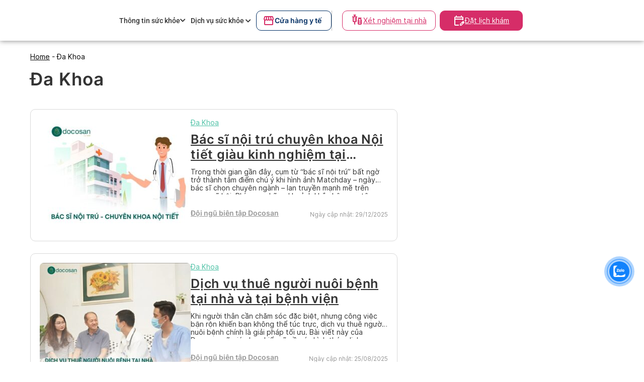

--- FILE ---
content_type: text/html; charset=UTF-8
request_url: https://www.docosan.com/blog/kien-thuc-y-te/
body_size: 22462
content:
<!doctype html>
<html lang="vi" prefix="og: https://ogp.me/ns#">

<head>
	<meta charset="UTF-8">
	<meta name="viewport" content="width=device-width, initial-scale=1">
	<link rel="profile" href="https://gmpg.org/xfn/11">
	<style>
		/* Header CSS */
		.medical-store-btn {
			font-weight: 600 !important;
			height: 40px !important;
			width: 158px !important;
			display: flex ;
			align-items: center;
			gap: 8px !important;
			border: 1px solid #ccc;
			border-radius: 20px;
			padding: 6px 12px;
			background-color: white;
			color: #002E63;
			font-size: 14px;
			border-color: #002E63 !important;
			cursor: pointer;
		}
		
		.medical-store-btn-desktop {
	      font-weight: 600 !important;
          height: 40px !important;
          width: 150px !important;
          display: flex;
          align-items: center;
          gap: 5px !important;
          border: 1px solid #ccc;
          border-radius: 10px;
          padding: 6px 12px;
          background-color: white;
          color: #002E63;
          font-size: 14px;
          border-color:  #002E63 !important;
          cursor: pointer;
		}
		.block-medical-desktop{
		display: flex;
		gap: 30px;
		}

		.medical-store-btn .icon {
			width: 20px;
			height: 20px;
		}

		/* apply by cache */
		/* start */
		.doctor-text {
			color: #4ABFA4 !important;
		}

		.content-footer.full-width {
			margin-top: 12px;
		}


		.doctor-button {
			display: block;
			width: 100%;
			text-align: center;
			padding: 12px;
			background-color: #4ABFA4;
			color: #fff;
			border: none;
			border-radius: 6px;
			font-weight: bold;
			text-decoration: none;
		}

		.doctor-name,
		.doctor-hospital {
			font-size: 20px;
			color: var(--wp--preset--color--docosan-blog-berkeley-blue);
			line-height: 28.13px;
		}


		.doctor-name {
			font-weight: 700;
			margin-top: 5px;
			color: black;
		}

		.doctor-hospital {
			margin-top: 5px;
		}

		.doctor-button-outline {
			display: block;
			width: 100%;
			padding: 10px 16px;
			border: 1px solid #002E63;
			border-radius: 10px;
			/* Nút bo tròn */
			background-color: #fff;
			color: #002E63;
			text-align: center;
			text-decoration: none;
			font-weight: bold;
			font-size: 15px;
		}

		a.doctor-button-outline {
			color: #002E63 !important;
		}

		.doctor-button-outline:hover {
			color: #fff;
		}

		@media screen and (max-width: 1170px) {
			.sidebar-container {
				display: none;
			}
		}

		.ad-mobile {
			width: 100%;
			padding: 15px 15px 0 15px;
			/* top, right, bottom, left */
		}

		.ad-banner {
			height: 130px;
			border-radius: var(--wp--custom--border-radius--medium);
			margin: var(--wp--custom--layout--spacing);
			margin-bottom: 0 !important;
		}

		@media screen and (max-width: 1170px) {
			.ad-banner {
				margin-top: 0;
				height: 100%;
			}
		}

		@media screen and (max-width: 600px) {
			.ad-banner {
				margin-right: 0px !important;
				margin-left: 0px !important;
			}

			.ad-banner.show_on_tablet,
			.ad-banner.show_on_mobile {
				margin-top: 0;
			}
		}

		.site-branding__container {
			display: flex;
			align-items: center;
			justify-content: space-between;
			margin-bottom: 0px !important;

			&>* {
				width: 100%;
			}
		}

		/* wpcf7*/

		/* contact */
		.form-wrapper {
			background: #f9f9f9;
			border: var(--wp--custom--border-width--tiny) solid var(--wp--preset--color--docosan-blog-border);
			border-radius: var(--wp--custom--border-radius--medium);
			padding: 12px 17px;
		}

		@media screen and (max-width: 600px) {
			.form-wrapper {
				padding: 10px 0px;
				background: #f9f9f9;
				border-radius: var(--wp--custom--border-radius--medium);
			}
		}

		.form-wrapper:not(:last-child) {
			margin-bottom: 20px;
		}

		.form-wrapper-container {
			display: flex;
			align-items: flex-start;
			gap: 20px 20px 20px;
			;
		}

		@media screen and (max-width: 600px) {
			.form-wrapper-container {
				gap: 8px;
			}
		}

		.form-wrapper {
			display: flex;
			flex-direction: column;
			gap: 16px;
			padding: 20px 20px 20px;
			border-radius: 20px;
			box-shadow: 0 4px 10px rgba(0, 0, 0, 0.05);
		}

		/* Cơ bản cho mỗi group */
		.form-group {}

		/* Input & Label */
		.form-group label {
			font-weight: 600;
			color: #444;
			font-size: 15px;
			margin-bottom: 8px;
			margin-left: 8px;
		}

		.form-group .form-input {
			padding: 12px 16px;
			border: 1px solid #ccc;
			border-radius: 15px;
			font-size: 16px;
			color: #333;
			height: 40px;
			box-sizing: border-box;
			width: 100%;
		}

		/* Nút submit */

		.form-button-group .wpcf7-spinner {
			height: 20px;
		}

		.form-button-group .form-submit {
			background-color: #072D60;
			color: white;
			border: none;
			padding: 10px 24px;
			border-radius: 15px;
			font-size: 16px;
			cursor: pointer;
			height: 40px;
			transition: background 0.3s ease;
			width: 100%;
		}

		.form-submit:hover {
			background-color: #072D60;
			/* Màu nền khi hover */
		}

		.form-submit:active {
			background-color: #0b7c3c;
			/* Màu nền khi nhấn */
		}

		.required {
			color: red;
			margin-left: 4px;
		}

		/* Container của mỗi trường */
		.form-group {
			position: relative;
			display: flex;
			flex-direction: column-reverse;
			/* đảo thứ tự: input -> label -> error */
		}

		@media screen and (max-width: 600px) {
			.container {
				margin: 0px !important;
			}
		}

		.site-header .header-main-wrapper {
			padding-top: 15px !important;
			padding-bottom: 15px !important;
		}

		/* button in bottom */
		@media (max-width: 600px) {

			.mobile-fixed-actions {
				position: fixed;
				bottom: 0;
				left: 0;
				width: 100%;
				background: #fff;
				z-index: 999;
				display: flex;
				justify-content: space-around;
				padding: 12px 10px;
				border-top: 1px solid #ccc;
				box-shadow: 0 -2px 4px rgba(0, 0, 0, 0.1);
				gap: 10px;
				margin: 0;
				opacity: 1;
				visibility: visible;
				pointer-events: auto;
				transition: bottom 0.2s ease, opacity 0.2s ease, visibility 0.2s ease;
			}

			.mobile-fixed-actions.hidden {
				bottom: -100px;
				/* float down off-screen */
				opacity: 0;
				visibility: hidden;
				pointer-events: none;
			}


			.btn {
				height: 48px;
				flex: 1.1;
				/* Tăng độ rộng của mỗi nút lên một chút */
				display: flex;
				align-items: center;
				/* Căn giữa theo chiều cao icon */
				justify-content: center;
				border-radius: 8px;
				font-size: 14px;
				border: none;
				cursor: pointer;
				text-align: center;
				gap: 8px;
				/* Khoảng cách giữa icon và text */
				border-radius: 14px;
				/* Tăng từ 8px lên 12px */
				font-weight: 600;
			}

			.btn-icon {
				width: 22px;
				height: 22px;
				margin-bottom: 4px;
			}

			.btn-outline {
				background: #fff;
				border: 1px solid #d10060;
				color: #d10060;
			}

			.btn-primary {
				background: #d10060;
				color: #fff;
			}
		}

		@media (min-width: 600px) {
			.mobile-fixed-actions {
				display: none !important;
			}
		}
		/* デフォルトで表示しない */
		.ad-desktop {
		  display: none !important;
		}

		/* 画面幅が768px以上のデスクトップ環境で表示 */
		@media screen and (min-width: 768px) {
		  .ad-desktop {
			display: block !important; /* または flex, inline-block など用途に応じて */
		  }
		}
		iframe.product-widget{
			height: 280px;
		}

		/* end */
	</style>
		<link rel="preload" href="https://www.docosan.com/blog/wp-content/themes/docoblog_s/assets/webfonts/inter-font/Inter-Regular.ttf"
		as="font" type="font/ttf" crossorigin>
	<link rel="preload" href="https://www.docosan.com/blog/wp-content/themes/docoblog_s/assets/webfonts/inter-font/Inter-SemiBold.ttf"
		as="font" type="font/ttf" crossorigin>
	<link rel="preload" href="https://www.docosan.com/blog/wp-content/themes/docoblog_s/assets/webfonts/inter-font/Inter-Light-BETA.ttf"
		as="font" type="font/ttf" crossorigin>
	<link rel="preload" href="https://www.docosan.com/blog/wp-content/themes/docoblog_s/assets/webfonts/fa-solid-900.woff2" as="font"
		type="font/ttf" crossorigin>
		<script>var docosan_blog_gtm_timeout = 0</script>
	
<!-- Search Engine Optimization by Rank Math - https://rankmath.com/ -->
<title>Tổng hợp bài viết về Đa Khoa | Doctor có sẵn Blog</title>
<meta name="description" content="Cập nhập thông tin về chủ đề Đa Khoa tại Doctor có sẵn Blog - Cẩm nang chăm sóc sức khỏe gia đình mỗi ngày."/>
<meta name="robots" content="follow, index, max-snippet:-1, max-video-preview:-1, max-image-preview:large"/>
<link rel="canonical" href="https://www.docosan.com/blog/kien-thuc-y-te/" />
<link rel="next" href="https://www.docosan.com/blog/kien-thuc-y-te/page/2/" />
<meta property="og:locale" content="vi_VN" />
<meta property="og:type" content="article" />
<meta property="og:title" content="Tổng hợp bài viết về Đa Khoa | Doctor có sẵn Blog" />
<meta property="og:description" content="Cập nhập thông tin về chủ đề Đa Khoa tại Doctor có sẵn Blog - Cẩm nang chăm sóc sức khỏe gia đình mỗi ngày." />
<meta property="og:url" content="https://www.docosan.com/blog/kien-thuc-y-te/" />
<meta property="og:site_name" content="Docosan Blog Site" />
<meta name="twitter:card" content="summary_large_image" />
<meta name="twitter:title" content="Tổng hợp bài viết về Đa Khoa | Doctor có sẵn Blog" />
<meta name="twitter:description" content="Cập nhập thông tin về chủ đề Đa Khoa tại Doctor có sẵn Blog - Cẩm nang chăm sóc sức khỏe gia đình mỗi ngày." />
<meta name="twitter:label1" content="Bài viết" />
<meta name="twitter:data1" content="252" />
<script type="application/ld+json" class="rank-math-schema">{"@context":"https://schema.org","@graph":[{"@type":"Person","@id":"https://www.docosan.com/blog/#person","name":"Docosan Blog Site","image":{"@type":"ImageObject","@id":"https://www.docosan.com/blog/#logo","url":"https://www.docosan.com/blog/wp-content/uploads/2025/04/Docosan-PNG-04-10-1-scaled.png","contentUrl":"https://www.docosan.com/blog/wp-content/uploads/2025/04/Docosan-PNG-04-10-1-scaled.png","caption":"Docosan Blog Site","inLanguage":"vi","width":"2560","height":"693"}},{"@type":"WebSite","@id":"https://www.docosan.com/blog/#website","url":"https://www.docosan.com/blog","name":"Docosan Blog Site","publisher":{"@id":"https://www.docosan.com/blog/#person"},"inLanguage":"vi"},{"@type":"BreadcrumbList","@id":"https://www.docosan.com/blog/kien-thuc-y-te/#breadcrumb","itemListElement":[{"@type":"ListItem","position":"1","item":{"@id":"https://www.docosan.com/blog","name":"Home"}},{"@type":"ListItem","position":"2","item":{"@id":"https://www.docosan.com/blog/kien-thuc-y-te/","name":"\u0110a Khoa"}}]},{"@type":"CollectionPage","@id":"https://www.docosan.com/blog/kien-thuc-y-te/#webpage","url":"https://www.docosan.com/blog/kien-thuc-y-te/","name":"T\u1ed5ng h\u1ee3p b\u00e0i vi\u1ebft v\u1ec1 \u0110a Khoa | Doctor c\u00f3 s\u1eb5n Blog","isPartOf":{"@id":"https://www.docosan.com/blog/#website"},"inLanguage":"vi","breadcrumb":{"@id":"https://www.docosan.com/blog/kien-thuc-y-te/#breadcrumb"}}]}</script>
<!-- /Rank Math WordPress SEO plugin -->

<link rel='dns-prefetch' href='//www.docosan.com' />
<link rel='dns-prefetch' href='//cdnjs.cloudflare.com' />
<link rel='dns-prefetch' href='//www.googletagmanager.com' />
<link rel="alternate" type="application/rss+xml" title="Dòng thông tin Docosan Blog Site &raquo;" href="https://www.docosan.com/blog/feed/" />
<link rel="alternate" type="application/rss+xml" title="Docosan Blog Site &raquo; Dòng bình luận" href="https://www.docosan.com/blog/comments/feed/" />
<link rel="alternate" type="application/rss+xml" title="Dòng thông tin danh mục Docosan Blog Site &raquo; Đa Khoa" href="https://www.docosan.com/blog/kien-thuc-y-te/feed/" />
<style id='wp-img-auto-sizes-contain-inline-css'>
img:is([sizes=auto i],[sizes^="auto," i]){contain-intrinsic-size:3000px 1500px}
/*# sourceURL=wp-img-auto-sizes-contain-inline-css */
</style>
<link rel="preload" id="genesis-blocks-style-css-preload-css" href="https://www.docosan.com/blog/wp-content/plugins/genesis-blocks/dist/style-blocks.build.css?ver=1718881720" as="style" type="text/css" media="all"><link rel='stylesheet' id='genesis-blocks-style-css-css' href='https://www.docosan.com/blog/wp-content/plugins/genesis-blocks/dist/style-blocks.build.css?ver=1718881720' media='all' />
<style id='wp-emoji-styles-inline-css'>

	img.wp-smiley, img.emoji {
		display: inline !important;
		border: none !important;
		box-shadow: none !important;
		height: 1em !important;
		width: 1em !important;
		margin: 0 0.07em !important;
		vertical-align: -0.1em !important;
		background: none !important;
		padding: 0 !important;
	}
/*# sourceURL=wp-emoji-styles-inline-css */
</style>
<link rel="preload" id="contact-form-7-preload-css" href="https://www.docosan.com/blog/wp-content/plugins/contact-form-7/includes/css/styles.css?ver=5.8.1" as="style" type="text/css" media="all"><link rel='stylesheet' id='contact-form-7-css' href='https://www.docosan.com/blog/wp-content/plugins/contact-form-7/includes/css/styles.css?ver=5.8.1' media='all' />
<link rel="preload" id="toc-screen-preload-css" href="https://www.docosan.com/blog/wp-content/plugins/table-of-contents-plus/screen.min.css?ver=2302" as="style" type="text/css" media="all"><link rel='stylesheet' id='toc-screen-css' href='https://www.docosan.com/blog/wp-content/plugins/table-of-contents-plus/screen.min.css?ver=2302' media='all' />
<style id='toc-screen-inline-css'>
div#toc_container {width: 100%;}
/*# sourceURL=toc-screen-inline-css */
</style>
<link rel='stylesheet' id='cmoz-style-css' href='https://www.docosan.com/blog/wp-content/plugins/contact-me-on-zalo/assets/css/style-2.css?ver=1.0.4' media='all' />
<link rel='stylesheet' id='docosan-blog-style-css' href='https://www.docosan.com/blog/wp-content/themes/docoblog_s/style.css?ver=1.0.0' media='all' />
<link rel="preload" id="docosan-blog-fontawesome-style-all-preload-css" href="https://cdnjs.cloudflare.com/ajax/libs/font-awesome/5.15.3/css/all.min.css?ver=1.0.0" as="style" type="text/css" media="all"><link rel='stylesheet' id='docosan-blog-fontawesome-style-all-css' href='https://cdnjs.cloudflare.com/ajax/libs/font-awesome/5.15.3/css/all.min.css?ver=1.0.0' media='all' />
<link rel="preload" id="docosan-blog-owl.carousel.min-style-preload-css" href="https://www.docosan.com/blog/wp-content/themes/docoblog_s/assets/css/owl.carousel.min.css?ver=1.0.0" as="style" type="text/css" media="all"><link rel='stylesheet' id='docosan-blog-owl.carousel.min-style-css' href='https://www.docosan.com/blog/wp-content/themes/docoblog_s/assets/css/owl.carousel.min.css?ver=1.0.0' media='all' />
<link rel="preload" id="docosan-blog-owl.theme.default.min-style-preload-css" href="https://www.docosan.com/blog/wp-content/themes/docoblog_s/assets/css/owl.theme.default.min.css?ver=1.0.0" as="style" type="text/css" media="all"><link rel='stylesheet' id='docosan-blog-owl.theme.default.min-style-css' href='https://www.docosan.com/blog/wp-content/themes/docoblog_s/assets/css/owl.theme.default.min.css?ver=1.0.0' media='all' />
<link rel="preload" id="docosan-blog-archive-style-preload-css" href="https://www.docosan.com/blog/wp-content/themes/docoblog_s/assets/css/archive.css?ver=1.0.0" as="style" type="text/css" media="all"><link rel='stylesheet' id='docosan-blog-archive-style-css' href='https://www.docosan.com/blog/wp-content/themes/docoblog_s/assets/css/archive.css?ver=1.0.0' media='all' />
<script src="https://www.docosan.com/blog/wp-includes/js/jquery/jquery.min.js?ver=3.7.1" id="jquery-core-js"></script>
<script defer="true" src="https://www.docosan.com/blog/wp-content/themes/docoblog_s/assets/js/owl.carousel.min.js?ver=1.0.0" id="docosan-blog-owl-carousel-script-js"></script>
<script src="https://www.docosan.com/blog/wp-content/themes/docoblog_s/assets/js/custom-carousel.js?ver=1.0.0" id="docosan-blog-custom-carousel-js"></script>
<link rel="https://api.w.org/" href="https://www.docosan.com/blog/wp-json/" /><link rel="alternate" title="JSON" type="application/json" href="https://www.docosan.com/blog/wp-json/wp/v2/categories/13" /><link rel="EditURI" type="application/rsd+xml" title="RSD" href="https://www.docosan.com/blog/xmlrpc.php?rsd" />
<meta name="generator" content="Site Kit by Google 1.134.0" /><meta name="google-site-verification" content="m9y7vIWVHkcB4DN8cM1vpiWE5HQYljcAc0dLqVQHpzU"><!-- Call Now Button 1.4.2 (https://callnowbutton.com) [renderer:cloud, id:domain_45578abe_eba0_4250_b629_81b25ad11fa4]-->
<script data-cnb-version="1.4.2" type="text/javascript" async="async" src="https://user.callnowbutton.com/domain_45578abe_eba0_4250_b629_81b25ad11fa4.js?dbver=1747252249"></script>

<!-- Đoạn mã Google Tag Manager được thêm bởi Site Kit -->
<script>
			( function( w, d, s, l, i ) {
				w[l] = w[l] || [];
				w[l].push( {'gtm.start': new Date().getTime(), event: 'gtm.js'} );
				var f = d.getElementsByTagName( s )[0],
					j = d.createElement( s ), dl = l != 'dataLayer' ? '&l=' + l : '';
				j.async = true;
				j.src = 'https://www.googletagmanager.com/gtm.js?id=' + i + dl;
				f.parentNode.insertBefore( j, f );
			} )( window, document, 'script', 'dataLayer', 'GTM-TMTNWPQ' );
			
</script>

<!-- Kết thúc đoạn mã Google Tag Manager được thêm bởi Site Kit -->
<link rel="icon" href="https://www.docosan.com/blog/wp-content/uploads/2025/01/cropped-Favicon-offical-32x32.png" sizes="32x32" />
<link rel="icon" href="https://www.docosan.com/blog/wp-content/uploads/2025/01/cropped-Favicon-offical-192x192.png" sizes="192x192" />
<link rel="apple-touch-icon" href="https://www.docosan.com/blog/wp-content/uploads/2025/01/cropped-Favicon-offical-180x180.png" />
<meta name="msapplication-TileImage" content="https://www.docosan.com/blog/wp-content/uploads/2025/01/cropped-Favicon-offical-270x270.png" />
		<style id="wp-custom-css">
			
.zalo-container{
bottom: 160px;
}

.zalo-container.right{
right:1.8rem;
}

.zalo-chat-widget{
	margin-right:-25px;
	margin-bottom:40px;	
}
.main-contact{
	display:none
}

.btt-container .back-to-top {
    bottom: 80px;
    right: 25px;
    position: absolute;
}
.site-footer .logo-container img {
    margin-left: 0px;

}
.site-footer .logo-container img {
    width: 100%;
}		</style>
			<script>(function (w, d, s, l, i) {
			w[l] = w[l] || []; w[l].push({
				'gtm.start':
					new Date().getTime(), event: 'gtm.js'
			}); var f = d.getElementsByTagName(s)[0],
				j = d.createElement(s), dl = l != 'dataLayer' ? '&l=' + l : ''; j.async = true; j.src =
					'https://www.googletagmanager.com/gtm.js?id=' + i + dl; f.parentNode.insertBefore(j, f);
		})(window, document, 'script', 'dataLayer', 'GTM-5BJDSJ3K');</script>
	<style id='global-styles-inline-css'>
:root{--wp--preset--aspect-ratio--square: 1;--wp--preset--aspect-ratio--4-3: 4/3;--wp--preset--aspect-ratio--3-4: 3/4;--wp--preset--aspect-ratio--3-2: 3/2;--wp--preset--aspect-ratio--2-3: 2/3;--wp--preset--aspect-ratio--16-9: 16/9;--wp--preset--aspect-ratio--9-16: 9/16;--wp--preset--color--black: #000000;--wp--preset--color--cyan-bluish-gray: #abb8c3;--wp--preset--color--white: #ffffff;--wp--preset--color--pale-pink: #f78da7;--wp--preset--color--vivid-red: #cf2e2e;--wp--preset--color--luminous-vivid-orange: #ff6900;--wp--preset--color--luminous-vivid-amber: #fcb900;--wp--preset--color--light-green-cyan: #7bdcb5;--wp--preset--color--vivid-green-cyan: #00d084;--wp--preset--color--pale-cyan-blue: #8ed1fc;--wp--preset--color--vivid-cyan-blue: #0693e3;--wp--preset--color--vivid-purple: #9b51e0;--wp--preset--color--docosan-body-bg: #F2F2F2;--wp--preset--color--docosan-blog-green: #4AC0A4;--wp--preset--color--docosan-blog-lightened-green: #5b9386;--wp--preset--color--docosan-blog-blue: #70BDE9;--wp--preset--color--docosan-blog-pink: #D62D68;--wp--preset--color--docosan-blog-gold: #FFC455;--wp--preset--color--docosan-blog-berkeley-blue: #072D60;--wp--preset--color--docosan-blog-darkened-dark-blue: #001F48;--wp--preset--color--docosan-blog-border: #D9D9D9;--wp--preset--color--docosan-blog-text-default: #333333;--wp--preset--gradient--vivid-cyan-blue-to-vivid-purple: linear-gradient(135deg,rgb(6,147,227) 0%,rgb(155,81,224) 100%);--wp--preset--gradient--light-green-cyan-to-vivid-green-cyan: linear-gradient(135deg,rgb(122,220,180) 0%,rgb(0,208,130) 100%);--wp--preset--gradient--luminous-vivid-amber-to-luminous-vivid-orange: linear-gradient(135deg,rgb(252,185,0) 0%,rgb(255,105,0) 100%);--wp--preset--gradient--luminous-vivid-orange-to-vivid-red: linear-gradient(135deg,rgb(255,105,0) 0%,rgb(207,46,46) 100%);--wp--preset--gradient--very-light-gray-to-cyan-bluish-gray: linear-gradient(135deg,rgb(238,238,238) 0%,rgb(169,184,195) 100%);--wp--preset--gradient--cool-to-warm-spectrum: linear-gradient(135deg,rgb(74,234,220) 0%,rgb(151,120,209) 20%,rgb(207,42,186) 40%,rgb(238,44,130) 60%,rgb(251,105,98) 80%,rgb(254,248,76) 100%);--wp--preset--gradient--blush-light-purple: linear-gradient(135deg,rgb(255,206,236) 0%,rgb(152,150,240) 100%);--wp--preset--gradient--blush-bordeaux: linear-gradient(135deg,rgb(254,205,165) 0%,rgb(254,45,45) 50%,rgb(107,0,62) 100%);--wp--preset--gradient--luminous-dusk: linear-gradient(135deg,rgb(255,203,112) 0%,rgb(199,81,192) 50%,rgb(65,88,208) 100%);--wp--preset--gradient--pale-ocean: linear-gradient(135deg,rgb(255,245,203) 0%,rgb(182,227,212) 50%,rgb(51,167,181) 100%);--wp--preset--gradient--electric-grass: linear-gradient(135deg,rgb(202,248,128) 0%,rgb(113,206,126) 100%);--wp--preset--gradient--midnight: linear-gradient(135deg,rgb(2,3,129) 0%,rgb(40,116,252) 100%);--wp--preset--font-size--small: 0.9375rem;--wp--preset--font-size--medium: 1.0625rem;--wp--preset--font-size--large: 1.375rem;--wp--preset--font-size--x-large: clamp(1.5rem, 2.8vw, 1.625rem);--wp--preset--font-size--gargantuan: clamp(2.625rem, 5.4vw, 3.375rem);--wp--preset--font-size--colossal: clamp(2.5rem, 4.8vw, 3rem);--wp--preset--font-size--gigantic: clamp(2.125rem, 4.4vw, 2.75rem);--wp--preset--font-size--jumbo: clamp(2rem, 4vw, 2.5rem);--wp--preset--font-size--huge: clamp(1.875rem, 3.6vw, 2.25rem);--wp--preset--font-size--big: clamp(1.75rem, 3.2vw, 2rem);--wp--preset--font-size--tiny: 0.8125rem;--wp--preset--font-size--min: 0.75rem;--wp--preset--font-family--system-sans-serif: -apple-system,BlinkMacSystemFont,"Segoe UI",Roboto,Oxygen-Sans,Ubuntu,Cantarell,"Helvetica Neue",sans-serif;--wp--preset--font-family--system-serif: -apple-system-ui-serif, ui-serif, Noto Serif, Iowan Old Style, Apple Garamond, Baskerville, Times New Roman, Droid Serif, Times, Source Serif Pro, serif, Apple Color Emoji, Segoe UI Emoji, Segoe UI Symbol;--wp--preset--font-family--inter: "Inter", sans-serif;--wp--preset--spacing--20: 0.44rem;--wp--preset--spacing--30: 0.67rem;--wp--preset--spacing--40: 1rem;--wp--preset--spacing--50: 1.5rem;--wp--preset--spacing--60: 2.25rem;--wp--preset--spacing--70: 3.38rem;--wp--preset--spacing--80: 5.06rem;--wp--preset--shadow--natural: 6px 6px 9px rgba(0, 0, 0, 0.2);--wp--preset--shadow--deep: 12px 12px 50px rgba(0, 0, 0, 0.4);--wp--preset--shadow--sharp: 6px 6px 0px rgba(0, 0, 0, 0.2);--wp--preset--shadow--outlined: 6px 6px 0px -3px rgb(255, 255, 255), 6px 6px rgb(0, 0, 0);--wp--preset--shadow--crisp: 6px 6px 0px rgb(0, 0, 0);--wp--custom--border-radius--tiny: 4px;--wp--custom--border-radius--small: 8px;--wp--custom--border-radius--medium: 10px;--wp--custom--border-radius--large: 50%;--wp--custom--border-width--tiny: 1px;--wp--custom--border-width--small: 2px;--wp--custom--border-width--medium: 3px;--wp--custom--border-width--large: 4px;--wp--custom--box-shadow--1: 0px 4px 4px 0px #00000026;--wp--custom--box-shadow--2: rgba(0, 0, 0, 0.5) 0px 0px 10px 0px;--wp--custom--color--link: var(--wp--preset--color--docosan-blog-lightened-green);--wp--custom--layout--content: 736px;--wp--custom--layout--wide: 1200px;--wp--custom--layout--sidebar: 336px;--wp--custom--layout--page: var(--wp--custom--layout--content);--wp--custom--layout--padding: 16px;--wp--custom--layout--content-padding: 32px;--wp--custom--layout--spacing: 24px 0;--wp--custom--layout--block-gap: 24px;--wp--custom--layout--block-gap-large: 60px;--wp--custom--letter-spacing--none: normal;--wp--custom--letter-spacing--tight: .03em;--wp--custom--letter-spacing--loose: .05em;--wp--custom--letter-spacing--looser: .1em;--wp--custom--line-height--tiny: 1.15;--wp--custom--line-height--small: 1.2;--wp--custom--line-height--medium: 1.4;--wp--custom--line-height--normal: 1.75;--wp--custom--typography--heading--font-family: var(--wp--preset--font-family--inter);--wp--custom--typography--heading--letter-spacing: var(--wp--custom--letter-spacing--tight);--wp--custom--typography--heading--text-transform: none;--wp--custom--typography--interface--font-family: var(--wp--preset--font-family--inter);--wp--custom--typography--interface--letter-spacing: var(--wp--custom--letter-spacing--loose);}:root { --wp--style--global--content-size: var(--wp--custom--layout--content);--wp--style--global--wide-size: var(--wp--custom--layout--wide); }:where(body) { margin: 0; }.wp-site-blocks > .alignleft { float: left; margin-right: 2em; }.wp-site-blocks > .alignright { float: right; margin-left: 2em; }.wp-site-blocks > .aligncenter { justify-content: center; margin-left: auto; margin-right: auto; }:where(.wp-site-blocks) > * { margin-block-start: var(--wp--custom--layout--padding); margin-block-end: 0; }:where(.wp-site-blocks) > :first-child { margin-block-start: 0; }:where(.wp-site-blocks) > :last-child { margin-block-end: 0; }:root { --wp--style--block-gap: var(--wp--custom--layout--padding); }:root :where(.is-layout-flow) > :first-child{margin-block-start: 0;}:root :where(.is-layout-flow) > :last-child{margin-block-end: 0;}:root :where(.is-layout-flow) > *{margin-block-start: var(--wp--custom--layout--padding);margin-block-end: 0;}:root :where(.is-layout-constrained) > :first-child{margin-block-start: 0;}:root :where(.is-layout-constrained) > :last-child{margin-block-end: 0;}:root :where(.is-layout-constrained) > *{margin-block-start: var(--wp--custom--layout--padding);margin-block-end: 0;}:root :where(.is-layout-flex){gap: var(--wp--custom--layout--padding);}:root :where(.is-layout-grid){gap: var(--wp--custom--layout--padding);}.is-layout-flow > .alignleft{float: left;margin-inline-start: 0;margin-inline-end: 2em;}.is-layout-flow > .alignright{float: right;margin-inline-start: 2em;margin-inline-end: 0;}.is-layout-flow > .aligncenter{margin-left: auto !important;margin-right: auto !important;}.is-layout-constrained > .alignleft{float: left;margin-inline-start: 0;margin-inline-end: 2em;}.is-layout-constrained > .alignright{float: right;margin-inline-start: 2em;margin-inline-end: 0;}.is-layout-constrained > .aligncenter{margin-left: auto !important;margin-right: auto !important;}.is-layout-constrained > :where(:not(.alignleft):not(.alignright):not(.alignfull)){max-width: var(--wp--style--global--content-size);margin-left: auto !important;margin-right: auto !important;}.is-layout-constrained > .alignwide{max-width: var(--wp--style--global--wide-size);}body .is-layout-flex{display: flex;}.is-layout-flex{flex-wrap: wrap;align-items: center;}.is-layout-flex > :is(*, div){margin: 0;}body .is-layout-grid{display: grid;}.is-layout-grid > :is(*, div){margin: 0;}body{background-color: var(--wp--preset--color--background);color: var(--wp--preset--color--docosan-blog-text-default);font-family: var(--wp--preset--font-family--inter);line-height: var(--wp--custom--line-height--tiny);padding-top: 0px;padding-right: 0px;padding-bottom: 0px;padding-left: 0px;}a:where(:not(.wp-element-button)){color: var(--wp--custom--color--link);text-decoration: none;}h1, h2, h3, h4, h5, h6{font-family: var(--wp--preset--font-family--inter);font-weight: 700;letter-spacing: var(--wp--custom--typography--heading--letter-spacing);line-height: var(--wp--custom--line-height--small);text-transform: var(--wp--custom--typography--heading--text-transform);}h1{font-size: var(--wp--preset--font-size--gigantic);line-height: var(--wp--custom--line-height--tiny);}h2{font-size: var(--wp--preset--font-size--big);}h3{font-size: var(--wp--preset--font-size--large);}h4{font-size: var(--wp--preset--font-size--small);}h5{font-size: var(--wp--preset--font-size--small);}h6{font-size: var(--wp--preset--font-size--small);}:root :where(.wp-element-button, .wp-block-button__link){background-color: var(--wp--preset--color--foreground);border-radius: 0;border-color: var(--wp--preset-color--foreground);border-width: 1px;color: var(--wp--preset--color--background);font-family: var(--wp--custom--typography--interface--font-family);font-size: var(--wp--preset--font-size--small);font-style: inherit;font-weight: 700;letter-spacing: var(--wp--custom--typography--interface--letter-spacing);line-height: var(--wp--custom--line-height--medium);padding: 11px 16px;text-decoration: none;text-transform: var(--wp--custom--typography--interface--text-transform);}.has-black-color{color: var(--wp--preset--color--black) !important;}.has-cyan-bluish-gray-color{color: var(--wp--preset--color--cyan-bluish-gray) !important;}.has-white-color{color: var(--wp--preset--color--white) !important;}.has-pale-pink-color{color: var(--wp--preset--color--pale-pink) !important;}.has-vivid-red-color{color: var(--wp--preset--color--vivid-red) !important;}.has-luminous-vivid-orange-color{color: var(--wp--preset--color--luminous-vivid-orange) !important;}.has-luminous-vivid-amber-color{color: var(--wp--preset--color--luminous-vivid-amber) !important;}.has-light-green-cyan-color{color: var(--wp--preset--color--light-green-cyan) !important;}.has-vivid-green-cyan-color{color: var(--wp--preset--color--vivid-green-cyan) !important;}.has-pale-cyan-blue-color{color: var(--wp--preset--color--pale-cyan-blue) !important;}.has-vivid-cyan-blue-color{color: var(--wp--preset--color--vivid-cyan-blue) !important;}.has-vivid-purple-color{color: var(--wp--preset--color--vivid-purple) !important;}.has-docosan-body-bg-color{color: var(--wp--preset--color--docosan-body-bg) !important;}.has-docosan-blog-green-color{color: var(--wp--preset--color--docosan-blog-green) !important;}.has-docosan-blog-lightened-green-color{color: var(--wp--preset--color--docosan-blog-lightened-green) !important;}.has-docosan-blog-blue-color{color: var(--wp--preset--color--docosan-blog-blue) !important;}.has-docosan-blog-pink-color{color: var(--wp--preset--color--docosan-blog-pink) !important;}.has-docosan-blog-gold-color{color: var(--wp--preset--color--docosan-blog-gold) !important;}.has-docosan-blog-berkeley-blue-color{color: var(--wp--preset--color--docosan-blog-berkeley-blue) !important;}.has-docosan-blog-darkened-dark-blue-color{color: var(--wp--preset--color--docosan-blog-darkened-dark-blue) !important;}.has-docosan-blog-border-color{color: var(--wp--preset--color--docosan-blog-border) !important;}.has-docosan-blog-text-default-color{color: var(--wp--preset--color--docosan-blog-text-default) !important;}.has-black-background-color{background-color: var(--wp--preset--color--black) !important;}.has-cyan-bluish-gray-background-color{background-color: var(--wp--preset--color--cyan-bluish-gray) !important;}.has-white-background-color{background-color: var(--wp--preset--color--white) !important;}.has-pale-pink-background-color{background-color: var(--wp--preset--color--pale-pink) !important;}.has-vivid-red-background-color{background-color: var(--wp--preset--color--vivid-red) !important;}.has-luminous-vivid-orange-background-color{background-color: var(--wp--preset--color--luminous-vivid-orange) !important;}.has-luminous-vivid-amber-background-color{background-color: var(--wp--preset--color--luminous-vivid-amber) !important;}.has-light-green-cyan-background-color{background-color: var(--wp--preset--color--light-green-cyan) !important;}.has-vivid-green-cyan-background-color{background-color: var(--wp--preset--color--vivid-green-cyan) !important;}.has-pale-cyan-blue-background-color{background-color: var(--wp--preset--color--pale-cyan-blue) !important;}.has-vivid-cyan-blue-background-color{background-color: var(--wp--preset--color--vivid-cyan-blue) !important;}.has-vivid-purple-background-color{background-color: var(--wp--preset--color--vivid-purple) !important;}.has-docosan-body-bg-background-color{background-color: var(--wp--preset--color--docosan-body-bg) !important;}.has-docosan-blog-green-background-color{background-color: var(--wp--preset--color--docosan-blog-green) !important;}.has-docosan-blog-lightened-green-background-color{background-color: var(--wp--preset--color--docosan-blog-lightened-green) !important;}.has-docosan-blog-blue-background-color{background-color: var(--wp--preset--color--docosan-blog-blue) !important;}.has-docosan-blog-pink-background-color{background-color: var(--wp--preset--color--docosan-blog-pink) !important;}.has-docosan-blog-gold-background-color{background-color: var(--wp--preset--color--docosan-blog-gold) !important;}.has-docosan-blog-berkeley-blue-background-color{background-color: var(--wp--preset--color--docosan-blog-berkeley-blue) !important;}.has-docosan-blog-darkened-dark-blue-background-color{background-color: var(--wp--preset--color--docosan-blog-darkened-dark-blue) !important;}.has-docosan-blog-border-background-color{background-color: var(--wp--preset--color--docosan-blog-border) !important;}.has-docosan-blog-text-default-background-color{background-color: var(--wp--preset--color--docosan-blog-text-default) !important;}.has-black-border-color{border-color: var(--wp--preset--color--black) !important;}.has-cyan-bluish-gray-border-color{border-color: var(--wp--preset--color--cyan-bluish-gray) !important;}.has-white-border-color{border-color: var(--wp--preset--color--white) !important;}.has-pale-pink-border-color{border-color: var(--wp--preset--color--pale-pink) !important;}.has-vivid-red-border-color{border-color: var(--wp--preset--color--vivid-red) !important;}.has-luminous-vivid-orange-border-color{border-color: var(--wp--preset--color--luminous-vivid-orange) !important;}.has-luminous-vivid-amber-border-color{border-color: var(--wp--preset--color--luminous-vivid-amber) !important;}.has-light-green-cyan-border-color{border-color: var(--wp--preset--color--light-green-cyan) !important;}.has-vivid-green-cyan-border-color{border-color: var(--wp--preset--color--vivid-green-cyan) !important;}.has-pale-cyan-blue-border-color{border-color: var(--wp--preset--color--pale-cyan-blue) !important;}.has-vivid-cyan-blue-border-color{border-color: var(--wp--preset--color--vivid-cyan-blue) !important;}.has-vivid-purple-border-color{border-color: var(--wp--preset--color--vivid-purple) !important;}.has-docosan-body-bg-border-color{border-color: var(--wp--preset--color--docosan-body-bg) !important;}.has-docosan-blog-green-border-color{border-color: var(--wp--preset--color--docosan-blog-green) !important;}.has-docosan-blog-lightened-green-border-color{border-color: var(--wp--preset--color--docosan-blog-lightened-green) !important;}.has-docosan-blog-blue-border-color{border-color: var(--wp--preset--color--docosan-blog-blue) !important;}.has-docosan-blog-pink-border-color{border-color: var(--wp--preset--color--docosan-blog-pink) !important;}.has-docosan-blog-gold-border-color{border-color: var(--wp--preset--color--docosan-blog-gold) !important;}.has-docosan-blog-berkeley-blue-border-color{border-color: var(--wp--preset--color--docosan-blog-berkeley-blue) !important;}.has-docosan-blog-darkened-dark-blue-border-color{border-color: var(--wp--preset--color--docosan-blog-darkened-dark-blue) !important;}.has-docosan-blog-border-border-color{border-color: var(--wp--preset--color--docosan-blog-border) !important;}.has-docosan-blog-text-default-border-color{border-color: var(--wp--preset--color--docosan-blog-text-default) !important;}.has-vivid-cyan-blue-to-vivid-purple-gradient-background{background: var(--wp--preset--gradient--vivid-cyan-blue-to-vivid-purple) !important;}.has-light-green-cyan-to-vivid-green-cyan-gradient-background{background: var(--wp--preset--gradient--light-green-cyan-to-vivid-green-cyan) !important;}.has-luminous-vivid-amber-to-luminous-vivid-orange-gradient-background{background: var(--wp--preset--gradient--luminous-vivid-amber-to-luminous-vivid-orange) !important;}.has-luminous-vivid-orange-to-vivid-red-gradient-background{background: var(--wp--preset--gradient--luminous-vivid-orange-to-vivid-red) !important;}.has-very-light-gray-to-cyan-bluish-gray-gradient-background{background: var(--wp--preset--gradient--very-light-gray-to-cyan-bluish-gray) !important;}.has-cool-to-warm-spectrum-gradient-background{background: var(--wp--preset--gradient--cool-to-warm-spectrum) !important;}.has-blush-light-purple-gradient-background{background: var(--wp--preset--gradient--blush-light-purple) !important;}.has-blush-bordeaux-gradient-background{background: var(--wp--preset--gradient--blush-bordeaux) !important;}.has-luminous-dusk-gradient-background{background: var(--wp--preset--gradient--luminous-dusk) !important;}.has-pale-ocean-gradient-background{background: var(--wp--preset--gradient--pale-ocean) !important;}.has-electric-grass-gradient-background{background: var(--wp--preset--gradient--electric-grass) !important;}.has-midnight-gradient-background{background: var(--wp--preset--gradient--midnight) !important;}.has-small-font-size{font-size: var(--wp--preset--font-size--small) !important;}.has-medium-font-size{font-size: var(--wp--preset--font-size--medium) !important;}.has-large-font-size{font-size: var(--wp--preset--font-size--large) !important;}.has-x-large-font-size{font-size: var(--wp--preset--font-size--x-large) !important;}.has-gargantuan-font-size{font-size: var(--wp--preset--font-size--gargantuan) !important;}.has-colossal-font-size{font-size: var(--wp--preset--font-size--colossal) !important;}.has-gigantic-font-size{font-size: var(--wp--preset--font-size--gigantic) !important;}.has-jumbo-font-size{font-size: var(--wp--preset--font-size--jumbo) !important;}.has-huge-font-size{font-size: var(--wp--preset--font-size--huge) !important;}.has-big-font-size{font-size: var(--wp--preset--font-size--big) !important;}.has-tiny-font-size{font-size: var(--wp--preset--font-size--tiny) !important;}.has-min-font-size{font-size: var(--wp--preset--font-size--min) !important;}.has-system-sans-serif-font-family{font-family: var(--wp--preset--font-family--system-sans-serif) !important;}.has-system-serif-font-family{font-family: var(--wp--preset--font-family--system-serif) !important;}.has-inter-font-family{font-family: var(--wp--preset--font-family--inter) !important;}
/*# sourceURL=global-styles-inline-css */
</style>
</head>

<body class="archive category category-kien-thuc-y-te category-13 wp-custom-logo wp-theme-docoblog_s hfeed no-sidebar">
			<!-- Đoạn mã Google Tag Manager (noscript) được thêm bởi Site Kit -->
		<noscript>
			<iframe src="https://www.googletagmanager.com/ns.html?id=GTM-TMTNWPQ" height="0" width="0" style="display:none;visibility:hidden"></iframe>
		</noscript>
		<!-- Kết thúc đoạn mã Google Tag Manager (noscript) được thêm bởi Site Kit -->
			<div id="page" class="site">
		<a class="skip-link screen-reader-text"
			href="#primary">Skip to content</a>

		<header id="masthead" class="site-header">
			<div class="header-main-wrapper">
				<div class="site-branding__container">
					<div class="site-branding">
						<a href="https://www.docosan.com/blog/" class="custom-logo-link" rel="home"><img class="custom-logo" width="300" height="54" width="2560" height="693" src="https://www.docosan.com/blog/wp-content/uploads/2025/07/BLOG-TA-2560-x-693-1.svg" class="custom-logo" alt="Docosan Blog Site" decoding="async" fetchpriority="high" /></a>					</div><!-- .site-branding -->
											<div class="hide_on_tablet">
							<div class="navigation-container d-flex justify-content-center">
								<nav id="site-navigation" class="main-navigation desktop">
									<span class="popup-arrow"></span>
									<div class="menu-home-menu-new-05-2025-container"><ul id="menu-home-menu-new-05-2025" class="menu"><li id="menu-item-168076" class="menu-item menu-item-type-custom menu-item-object-custom current-menu-ancestor current-menu-parent menu-item-has-children menu-item-168076"><div class="menu-dropdown-parent-container"><span>Thông tin sức khỏe</span><i class="fa fa-chevron-down"></i></div>
<ul class="sub-menu">
	<li id="menu-item-168077" class="menu-item menu-item-type-taxonomy menu-item-object-category menu-item-168077"><a href="https://www.docosan.com/blog/nhi/">Nhi Khoa</a></li>
	<li id="menu-item-168079" class="menu-item menu-item-type-taxonomy menu-item-object-category menu-item-168079"><a href="https://www.docosan.com/blog/tieu-duong/">Tiểu đường</a></li>
	<li id="menu-item-168081" class="menu-item menu-item-type-taxonomy menu-item-object-category menu-item-168081"><a href="https://www.docosan.com/blog/phu-san/">Sản Phụ Khoa</a></li>
	<li id="menu-item-168082" class="menu-item menu-item-type-taxonomy menu-item-object-category menu-item-168082"><a href="https://www.docosan.com/blog/nam-khoa/">Nam Khoa</a></li>
	<li id="menu-item-168083" class="menu-item menu-item-type-taxonomy menu-item-object-category menu-item-168083"><a href="https://www.docosan.com/blog/truyen-nhiem/">Truyền Nhiễm</a></li>
	<li id="menu-item-168084" class="menu-item menu-item-type-taxonomy menu-item-object-category menu-item-168084"><a href="https://www.docosan.com/blog/dinh-duong/">Dinh Dưỡng</a></li>
	<li id="menu-item-168085" class="menu-item menu-item-type-taxonomy menu-item-object-category menu-item-168085"><a href="https://www.docosan.com/blog/da-lieu/">Da Liễu</a></li>
	<li id="menu-item-168086" class="menu-item menu-item-type-taxonomy menu-item-object-category menu-item-168086"><a href="https://www.docosan.com/blog/nha-khoa/">Nha khoa</a></li>
	<li id="menu-item-168087" class="menu-item menu-item-type-taxonomy menu-item-object-category menu-item-168087"><a href="https://www.docosan.com/blog/tam-ly/">Tâm Lý</a></li>
	<li id="menu-item-168088" class="menu-item menu-item-type-taxonomy menu-item-object-category menu-item-168088"><a href="https://www.docosan.com/blog/tieu-hoa/">Tiêu Hóa</a></li>
	<li id="menu-item-168089" class="menu-item menu-item-type-taxonomy menu-item-object-category menu-item-168089"><a href="https://www.docosan.com/blog/tiem-phong/">Tiêm Phòng</a></li>
	<li id="menu-item-168090" class="menu-item menu-item-type-taxonomy menu-item-object-category menu-item-168090"><a href="https://www.docosan.com/blog/thuoc-va-thuc-pham-chuc-nang/">Thuốc</a></li>
	<li id="menu-item-168091" class="menu-item menu-item-type-taxonomy menu-item-object-category menu-item-168091"><a href="https://www.docosan.com/blog/mat/">Nhãn Khoa</a></li>
	<li id="menu-item-168092" class="menu-item menu-item-type-taxonomy menu-item-object-category menu-item-168092"><a href="https://www.docosan.com/blog/ho-hap/">Hô Hấp</a></li>
	<li id="menu-item-168093" class="menu-item menu-item-type-taxonomy menu-item-object-category menu-item-168093"><a href="https://www.docosan.com/blog/tham-my/">Phẫu Thuật Thẩm Mỹ</a></li>
	<li id="menu-item-168094" class="menu-item menu-item-type-taxonomy menu-item-object-category current-menu-item menu-item-168094"><a href="https://www.docosan.com/blog/kien-thuc-y-te/" aria-current="page">Đa Khoa</a></li>
	<li id="menu-item-168095" class="menu-item menu-item-type-taxonomy menu-item-object-category menu-item-168095"><a href="https://www.docosan.com/blog/noi-tiet/">Nội Tiết</a></li>
	<li id="menu-item-168096" class="menu-item menu-item-type-taxonomy menu-item-object-category menu-item-168096"><a href="https://www.docosan.com/blog/than-kinh/">Thần Kinh</a></li>
	<li id="menu-item-168097" class="menu-item menu-item-type-taxonomy menu-item-object-category menu-item-168097"><a href="https://www.docosan.com/blog/tim-mach/">Tim Mạch</a></li>
	<li id="menu-item-168098" class="menu-item menu-item-type-taxonomy menu-item-object-category menu-item-168098"><a href="https://www.docosan.com/blog/huyet-hoc/">Huyết Học</a></li>
</ul>
</li>
</ul></div>								</nav><!-- #site-navigation -->

								<div class="menu-item has-mega-menu" style="display: flex; justify-content: center;">
									<a style="font-size: 14px; color:#333333 ; font-family: 'Roboto-light';">Dịch vụ sức
										khỏe <i class="fa fa-chevron-down"
											style="font-size: 12px;font-weight: 600;"></i></a>

									<div class="mega-menu-container">
										<div class="mega-menu" >
											<div class="mega-menu-left">
												<p style="color: #4ABFA4; font-family: 'Roboto-light'; margin-left: 60px">
													CHUYÊN MỤC</p>
												<ul class="service-category-menu">
													<div class="row">
														<div class="col">
															<div class="content"
																style="display: flex; align-items: center;">
																<div class="icon-service">
																	<img src="https://www.docosan.com/blog/wp-content/themes/docoblog_s/assets/svgs/submenu/clinical_notes.svg"
																		alt="Icon" />
																</div>
																<div>
																	<a href="https://www.docosan.com/chuyen-khoa/bac-si-gia-dinh-s5"
																		style="font-size: 1em; margin-bottom: 4px; color: #002E63;">Tư
																		vấn trước khám chuyên sâu</a>
																	<p style="font-size: 0.8em; margin-top: 0;">Tiết kiệm
																		chi phí - Hiệu quả điều trị</p>
																</div>
															</div>
														</div>
														<div class="col">
															<div class="content"
																style="display: flex; align-items: center;">
																<div class="icon-service">
																	<img src="https://www.docosan.com/blog/wp-content/themes/docoblog_s/assets/svgs/submenu/nutrition.svg"
																		alt="Icon" />
																</div>
																<div>
																	<a href="https://www.docosan.com/chuyen-khoa/dinh-duong-s4"
																		style="font-size: 1em; margin-bottom: 4px; color: #002E63;">Tư
																		vấn dinh dưỡng</a>
																	<p style="font-size: 0.8em; margin-top: 0;">Ăn đúng -
																		Sống khỏe</p>
																</div>
															</div>
														</div>
													</div>
													<div class="row">
														<div class="col">
															<div class="content"
																style="display: flex; align-items: center;">
																<div class="icon-service">
																	<img src="https://www.docosan.com/blog/wp-content/themes/docoblog_s/assets/svgs/submenu/diversity_1.svg"
																		alt="Icon" />
																</div>
																<div>
																	<a href="https://www.docosan.com/bac-si-chuyen-khoa/tam-ly"
																		style="font-size: 1em; margin-bottom: 4px; color: #002E63;">Tư
																		vấn tâm lý</a>
																	<p style="font-size: 0.8em; margin-top: 0;">Lắng nghe -
																		Thấu hiểu - Đồng hành</p>
																</div>
															</div>
														</div>
														<div class="col">
															<div class="content"
																style="display: flex; align-items: center;">
																<div class="icon-service">
																	<img src="https://www.docosan.com/blog/wp-content/themes/docoblog_s/assets/svgs/submenu/healthicons_fetus-24px.svg"
																		alt="Icon" />
																</div>
																<div>
																	<a href="https://www.docosan.com/phong-kham/benh-vien-quoc-te-city---city-international-hospital-(cih)-371"
																		style="font-size: 1em; margin-bottom: 4px; color: #002E63;">Tư
																		vấn IVF</a>
																	<p style="font-size: 0.8em; margin-top: 0;">Bắt đầu hành
																		trình làm cha mẹ</p>
																</div>
															</div>
														</div>
													</div>
													<div class="row">
														<div class="col">
															<div class="content"
																style="display: flex; align-items: center;">
																<div class="icon-service">
																	<img src="https://www.docosan.com/blog/wp-content/themes/docoblog_s/assets/svgs/submenu/family_home.svg"
																		alt="Icon" />
																</div>
																<div>
																	<a
																		style="margin-bottom: 4px; color: #002E63;">Điều
																		dưỡng 24/7</a>
																	<p style="font-size: 0.8em; margin-top: 0;">Chăm sóc sức
																		khỏe tại viện, nhà</p>
																</div>
															</div>
														</div>
													</div>
												</ul>
											</div>
										<div class="vl"></div>
											<div class="mega-menu-right">
												<div class="title-banner">
													<p style="color: #4ABFA4; font-family: 'Roboto-light';">NỔI BẬT</p>
													<div class="banner-menu" style="aspect-ratio: 3 / 2; margin-top: -15px">
														<img src="https://www.docosan.com/blog/wp-content/uploads/2025/06/IMG_1365.jpg"
															alt="Banner"
															style="width: 100%; height: 100%; object-fit: cover; cursor: pointer;"
															onclick="window.open('https://www.docosan.com/phong-kham/phong-kham-thuan-my-sai-gon-1638?utm_source=service_banner&utm_medium=tmsg1', '_blank');" />
													</div>
												</div>
												<div class="banner-menu" style="aspect-ratio: 3 / 2;">
													<img src="https://www.docosan.com/blog/wp-content/uploads/2025/06/Service-banner.jpg"
														alt="Banner"
														style="width: 100%; height: 100%; object-fit: cover; cursor: pointer;"
														onclick="window.open('https://www.docosan.com/blog/dinh-duong/chuong-trinh-giam-can-khoa-hoc/?utm_source=service_banner&utm_medium=giamcan1', '_blank');" />
												</div>
												<div class="banner-menu" style="aspect-ratio: 3 / 2;">
													<img src="https://www.docosan.com/blog/wp-content/uploads/2025/06/5-4-Service-banner.jpg"
														alt="Banner"
														style="width: 100%; height: 100%; object-fit: cover; cursor: pointer;"
														onclick="window.open('https://www.docosan.com/phong-kham/benh-vien-mat-sai-gon-cach-mang-thang-8-917?utm_source=service_banner&utm_medium=msg1', '_blank');" />
												</div>
												<div class="banner-menu" style="aspect-ratio: 3 / 2;">
													<img src="https://www.docosan.com/blog/wp-content/uploads/2025/06/Service-banner-01.jpg"
														alt="Banner"
														style="width: 100%; height: 100%; object-fit: cover; cursor: pointer;"
														onclick="window.open('https://www.docosan.com/chuyen-khoa?utm_source=service_banner&utm_medium=category', '_blank');" />
												</div>
											</div>
										</div>
									</div>
								</div>
<!-- 								<div class="medical-store-desktop">
									<a href="https://cares.docosan.com/"
										style="font-size: 14px; color:#333333; font-family: 'Roboto-light';">Cửa hàng y tế</a>
								</div> -->
								
								<div class="block-medical-desktop">
										<button class="medical-store-btn-desktop"
										onclick="window.location.href='https://cares.docosan.com/'">
										<img src="https://www.docosan.com/blog/wp-content/uploads/2025/05/storefront_red.svg"
											alt="store icon" class="icon" />
										Cửa hàng y tế
									</button>
									<div style="margin-right: 0px !important;width: 1px;height: 40px;background-color: #BFBFBF;"></div>
								</div>
							
								<div class="booking-btn" style="display: inline-flex;">
									<a href="https://cares.docosan.com/collections/xet-nghiem-tai-nha-1"
										style="font-size: 14px; color:#D62D68;border-radius: 10px; padding: 8px 16px; background-color: #fff; border: 1px solid #D62D68; margin-right: 8px; width: 186px; height: 40px; display: inline-flex; align-items: center; justify-content: center; gap: 5px">
										<div>
											<img src="https://www.docosan.com/blog/wp-content/themes/docoblog_s/assets/svgs/submenu/vaccines.svg"
												alt="Icon" />
										</div>Xét nghiệm tại nhà
									</a>
									<a href="https://www.docosan.com/co-so-y-te"
										style="font-size: 14px; color:#FFFFFF;border-radius: 10px; padding: 8px 16px; background-color: #D62D68; border: 1px solid #D62D68; width: 165px; height: 40px; display: flex; align-items: center; justify-content: center;gap: 5px"><img
											src="https://www.docosan.com/blog/wp-content/themes/docoblog_s/assets/svgs/submenu/edit_calendar.svg"
											alt="Icon" />Đặt lịch khám</a>
								</div>

														<div class="show_on_tablet">
								<div class="navigation-container">
									<button class="medical-store-btn"
										onclick="window.location.href='https://cares.docosan.com/'">
										<img src="https://www.docosan.com/blog/wp-content/uploads/2025/05/storefront_red.svg"
											alt="store icon" class="icon" />
										Cửa hàng y tế
									</button>
									<nav id="site-mobile-navigation" class="main-navigation mobile">
										<span class="popup-arrow"></span>
										<a class="menu-toggle" aria-label="Mobile menu burger" href="#"
											aria-controls="primary-mobile-menu" aria-expanded="false">
											<input type="checkbox" />
											<span></span><span></span><span></span>
										</a>
										<div class="mobile-overlay"></div>
										<div class="menu-primary-mobile-container"><ul id="primary-mobile-menu" class="mobile-menu"><li id="menu-item-81912" class="menu-item menu-item-type-custom menu-item-object-custom menu-item-home menu-item-81912"><a href="https://www.docosan.com/blog/">Trang chủ<img src="https://www.docosan.com/blog/wp-content/uploads/2023/07/home.svg" alt="icon"></a></li>
<li id="menu-item-165378" class="menu-item menu-item-type-custom menu-item-object-custom menu-item-165378"><a href="https://www.docosan.com/">Đặt lịch khám<img src="https://www.docosan.com/blog/wp-content/uploads/2025/05/calendar_month.svg" alt="icon"></a></li>
<li id="menu-item-81913" class="menu-item menu-item-type-custom menu-item-object-custom menu-item-81913"><a href="https://cares.docosan.com/collections/xet-nghiem-tai-nha-1">Xét nghiệm tại nhà<img src="https://www.docosan.com/blog/wp-content/uploads/2025/05/vaccines.svg" alt="icon"></a></li>
<li id="menu-item-81918" class="menu-item menu-item-type-custom menu-item-object-custom menu-item-home menu-item-81918"><a href="https://www.docosan.com/blog/">Thông tin sức khỏe<img src="https://www.docosan.com/blog/wp-content/uploads/2025/05/newsmode.svg" alt="icon"></a></li>
<li id="menu-item-81915" class="menu-item menu-item-type-custom menu-item-object-custom menu-item-81915"><a href="https://www.docosan.com/chuyen-khoa">Chuyên khoa<img src="https://www.docosan.com/blog/wp-content/uploads/2025/05/stethoscope.svg" alt="icon"></a></li>
<li id="menu-item-81917" class="menu-item menu-item-type-custom menu-item-object-custom menu-item-81917"><a href="https://www.docosan.com/blog/tip/">Cẩm nang sống khoẻ<img src="https://www.docosan.com/blog/wp-content/uploads/2025/05/contact_support.svg" alt="icon"></a></li>
</ul></div>

									</nav><!-- #site-navigation -->
								</div>
							</div>
						</div>
						<div class="search-form__container" style="display: none;">
							<form action="https://www.docosan.com/blog" method="get">
	<input placeholder="Tìm kiếm chủ đề quan tâm." type="text" name="s" id="search" value="" />
	<button type="submit" class="search-button" aria-label="Search"><i class="fa fa-search"></i></button>
</form>						</div>

					</div>

					

		</header>

		<script>
			document.addEventListener('DOMContentLoaded', function () {
				const mobileActions = document.querySelector('.mobile-fixed-actions');
				let lastScrollTop = window.scrollY || document.documentElement.scrollTop;
				let scrollTimeout;

				if (mobileActions) {
					window.addEventListener('scroll', function () {
						const scrollTop = window.scrollY || document.documentElement.scrollTop;

						// Scrolling down
						if (scrollTop > lastScrollTop) {
							console.log("down")

							mobileActions.style.setProperty('bottom', '-100px');
							mobileActions.classList.add('hidden');


							clearTimeout(scrollTimeout);
							scrollTimeout = setTimeout(() => {
								mobileActions.classList.remove('hidden');
								mobileActions.style.setProperty('bottom', '0vh');
							}, 1500);
						} else if (scrollTop <= lastScrollTop) {
							// Scrolling up
							console.log("UP")
							mobileActions.classList.remove('hidden');
							mobileActions.style.setProperty('bottom', '0vh');
						}

						else {
							mobileActions.classList.remove('hidden');
						}

						lastScrollTop = scrollTop <= 0 ? 0 : scrollTop;
					});
				}
				// Set URL for WPForm
				var urlField = document.getElementById('page_url');
				if (urlField) {
				  urlField.value = window.location.href;
				}
			});
		</script>	<div class="archive-header">
		<div class="navigation-container">
			<!-- <nav id="site-home-navigation" class="main-navigation">
				<span class="popup-arrow"></span>
							</nav> -->
			<!-- #site-navigation -->
		</div>
	</div>
	<main id="primary" class="site-main docosan-archive">
		<nav aria-label="breadcrumbs" class="rank-math-breadcrumb"><p><a href="https://www.docosan.com/blog">Home</a><span class="separator"> - </span><span class="last">Đa Khoa</span></p></nav>		<header class="page-header">
			<h1 class="page-title">Đa Khoa</h1>		</header><!-- .page-header -->
		<section class="archive-content-wrapper">
							<div class="archive-container">
				<div class="container">
	<article id="post-175569" class="post-175569 post type-post status-publish format-standard has-post-thumbnail hentry category-kien-thuc-y-te tag-bac-si-noi-tru">
		<div class="archive-post-container">
            <div class="img-wrapper">
            <a href="https://www.docosan.com/blog/kien-thuc-y-te/bac-si-noi-tru-chuyen-khoa-noi-tiet/" aria-label="Bác sĩ nội trú chuyên khoa Nội tiết giàu kinh nghiệm tại Docosan">
                                    <img width="300" height="225" src="https://www.docosan.com/blog/wp-content/uploads/2025/09/bac-si-noi-tru-300x225.jpg" class="attachment-medium size-medium wp-post-image" alt="" 0="loading" 1="lazy" decoding="async" srcset="https://www.docosan.com/blog/wp-content/uploads/2025/09/bac-si-noi-tru-300x225.jpg 300w, https://www.docosan.com/blog/wp-content/uploads/2025/09/bac-si-noi-tru-768x576.jpg 768w, https://www.docosan.com/blog/wp-content/uploads/2025/09/bac-si-noi-tru.jpg 800w" sizes="(max-width: 300px) 100vw, 300px" />                            </a>
            </div>
            <div class="archive-post-content">
                <div class="archive-post-content-body">
                    <div class="category">
                        <a href="https://www.docosan.com/blog/kien-thuc-y-te/">
                        Đa Khoa</a>
                                            </div>
                    <h3 class="title"><a href="https://www.docosan.com/blog/kien-thuc-y-te/bac-si-noi-tru-chuyen-khoa-noi-tiet/">Bác sĩ nội trú chuyên khoa Nội tiết giàu kinh nghiệm tại Docosan</a></h3>
                    <div class="excerpt">
                        <p>Trong thời gian gần đây, cụm từ “bác sĩ nội trú” bất ngờ trở thành tâm điểm chú ý khi hình ảnh Matchday – ngày bác sĩ chọn chuyên ngành – lan truyền mạnh mẽ trên mạng xã hội. Phía sau những khoảnh khắc hô vang tên ngành học là cả một hành trình dài: [&hellip;]</p>
                    </div>
                </div>
                <div class="archive-post-content-footer">
                <div class="author"><a href="https://www.docosan.com/blog/author/seo/" aria-label="Đội ngũ biên tập Docosan">Đội ngũ biên tập Docosan</a></div>
                                            <div class="date">Ngày cập nhật: <span>29/12/2025</span></div>
                                    </div>
            </div>
        </div>
	</article><!-- #post-175569 -->
</div><div class="container">
	<article id="post-171849" class="post-171849 post type-post status-publish format-standard has-post-thumbnail hentry category-kien-thuc-y-te">
		<div class="archive-post-container">
            <div class="img-wrapper">
            <a href="https://www.docosan.com/blog/kien-thuc-y-te/dich-vu-thue-nguoi-nuoi-benh/" aria-label="Dịch vụ thuê người nuôi bệnh tại nhà và tại bệnh viện">
                                    <img width="300" height="225" src="https://www.docosan.com/blog/wp-content/uploads/2025/07/dich-vu-thue-nguoi-nuoi-benh-thumbnai-1-300x225.jpg" class="attachment-medium size-medium wp-post-image" alt="Dịch vụ thuê người nuôi bệnh tại nhà và tại&amp; bệnh viện uy tín" 0="loading" 1="lazy" decoding="async" srcset="https://www.docosan.com/blog/wp-content/uploads/2025/07/dich-vu-thue-nguoi-nuoi-benh-thumbnai-1-300x225.jpg 300w, https://www.docosan.com/blog/wp-content/uploads/2025/07/dich-vu-thue-nguoi-nuoi-benh-thumbnai-1-768x576.jpg 768w, https://www.docosan.com/blog/wp-content/uploads/2025/07/dich-vu-thue-nguoi-nuoi-benh-thumbnai-1.jpg 800w" sizes="(max-width: 300px) 100vw, 300px" />                            </a>
            </div>
            <div class="archive-post-content">
                <div class="archive-post-content-body">
                    <div class="category">
                        <a href="https://www.docosan.com/blog/kien-thuc-y-te/">
                        Đa Khoa</a>
                                            </div>
                    <h3 class="title"><a href="https://www.docosan.com/blog/kien-thuc-y-te/dich-vu-thue-nguoi-nuoi-benh/">Dịch vụ thuê người nuôi bệnh tại nhà và tại bệnh viện</a></h3>
                    <div class="excerpt">
                        <p>Khi người thân cần chăm sóc đặc biệt, nhưng công việc bận rộn khiến bạn không thể túc trực, dịch vụ thuê người nuôi bệnh chính là giải pháp tối ưu. Bài viết này của Docosan sẽ giúp bạn hiểu rõ về các hình thức dịch vụ, bảng giá chi tiết và giới thiệu đơn [&hellip;]</p>
                    </div>
                </div>
                <div class="archive-post-content-footer">
                <div class="author"><a href="https://www.docosan.com/blog/author/duoc-si-thanh-thao/" aria-label="Đội ngũ biên tập Docosan">Đội ngũ biên tập Docosan</a></div>
                                            <div class="date">Ngày cập nhật: <span>25/08/2025</span></div>
                                    </div>
            </div>
        </div>
	</article><!-- #post-171849 -->
</div><div class="container">
	<article id="post-171936" class="post-171936 post type-post status-publish format-standard has-post-thumbnail hentry category-kien-thuc-y-te">
		<div class="archive-post-container">
            <div class="img-wrapper">
            <a href="https://www.docosan.com/blog/kien-thuc-y-te/bang-gia-cham-soc-dieu-duong-tai-nha/" aria-label="Bảng giá chăm sóc điều dưỡng tại nhà uy tín, toàn diện [mới nhất 2025]">
                                    <img width="300" height="225" src="https://www.docosan.com/blog/wp-content/uploads/2025/08/bang-gia-cham-soc-dieu-duong-tai-nha-thumb-300x225.jpg" class="attachment-medium size-medium wp-post-image" alt="" 0="loading" 1="lazy" decoding="async" srcset="https://www.docosan.com/blog/wp-content/uploads/2025/08/bang-gia-cham-soc-dieu-duong-tai-nha-thumb-300x225.jpg 300w, https://www.docosan.com/blog/wp-content/uploads/2025/08/bang-gia-cham-soc-dieu-duong-tai-nha-thumb-768x576.jpg 768w, https://www.docosan.com/blog/wp-content/uploads/2025/08/bang-gia-cham-soc-dieu-duong-tai-nha-thumb.jpg 800w" sizes="(max-width: 300px) 100vw, 300px" />                            </a>
            </div>
            <div class="archive-post-content">
                <div class="archive-post-content-body">
                    <div class="category">
                        <a href="https://www.docosan.com/blog/kien-thuc-y-te/">
                        Đa Khoa</a>
                                            </div>
                    <h3 class="title"><a href="https://www.docosan.com/blog/kien-thuc-y-te/bang-gia-cham-soc-dieu-duong-tai-nha/">Bảng giá chăm sóc điều dưỡng tại nhà uy tín, toàn diện [mới nhất 2025]</a></h3>
                    <div class="excerpt">
                        <p>Trong bối cảnh quỹ thời gian hạn hẹp, dịch vụ điều dưỡng tại nhà là lựa chọn thiết thực để đảm bảo người thân được chăm sóc chu đáo. Bài viết của Docosan sẽ mang đến thông tin tổng quan về các đơn vị cung cấp dịch vụ điều dưỡng uy tín, giúp bạn dễ [&hellip;]</p>
                    </div>
                </div>
                <div class="archive-post-content-footer">
                <div class="author"><a href="https://www.docosan.com/blog/author/nhidocosangmail-com/" aria-label="Đội ngũ biên tập Docosan">Đội ngũ biên tập Docosan</a></div>
                                            <div class="date">Ngày cập nhật: <span>14/10/2025</span></div>
                                    </div>
            </div>
        </div>
	</article><!-- #post-171936 -->
</div><div class="container">
	<article id="post-171998" class="post-171998 post type-post status-publish format-standard has-post-thumbnail hentry category-kien-thuc-y-te tag-bac-si-gia-dinh tag-bac-si-gia-dinh-247 tag-bac-si-gia-dinh-tphcm tag-dich-vu-bac-si-gia-dinh-tai-tphcm">
		<div class="archive-post-container">
            <div class="img-wrapper">
            <a href="https://www.docosan.com/blog/kien-thuc-y-te/dich-vu-bac-si-gia-dinh-tai-tphcm-uy-tin/" aria-label="Dịch vụ bác sĩ gia đình tại TPHCM uy tín">
                                    <img width="300" height="225" src="https://www.docosan.com/blog/wp-content/uploads/2025/07/dich-vu-bac-si-gia-dinh-tai-tphcm-uy-tin-300x225.jpg" class="attachment-medium size-medium wp-post-image" alt="Dịch vụ bác sĩ gia đình tại TPHCM uy tín" 0="loading" 1="lazy" decoding="async" loading="lazy" srcset="https://www.docosan.com/blog/wp-content/uploads/2025/07/dich-vu-bac-si-gia-dinh-tai-tphcm-uy-tin-300x225.jpg 300w, https://www.docosan.com/blog/wp-content/uploads/2025/07/dich-vu-bac-si-gia-dinh-tai-tphcm-uy-tin-768x576.jpg 768w, https://www.docosan.com/blog/wp-content/uploads/2025/07/dich-vu-bac-si-gia-dinh-tai-tphcm-uy-tin.jpg 800w" sizes="auto, (max-width: 300px) 100vw, 300px" />                            </a>
            </div>
            <div class="archive-post-content">
                <div class="archive-post-content-body">
                    <div class="category">
                        <a href="https://www.docosan.com/blog/kien-thuc-y-te/">
                        Đa Khoa</a>
                                            </div>
                    <h3 class="title"><a href="https://www.docosan.com/blog/kien-thuc-y-te/dich-vu-bac-si-gia-dinh-tai-tphcm-uy-tin/">Dịch vụ bác sĩ gia đình tại TPHCM uy tín</a></h3>
                    <div class="excerpt">
                        <p>Bạn đang tìm hiểu về dịch vụ bác sĩ gia đình và các lợi ích mà họ mang lại trong việc chăm sóc sức khỏe toàn diện? Trong bối cảnh y tế hiện nay, dịch vụ bác sĩ gia đình tại TPHCM đang trở thành một lựa chọn ưu tiên cho nhiều gia đình bởi [&hellip;]</p>
                    </div>
                </div>
                <div class="archive-post-content-footer">
                <div class="author"><a href="https://www.docosan.com/blog/author/thanhtamdocosangmail-com/" aria-label="Thanh Tâm">Thanh Tâm</a></div>
                                            <div class="date">Ngày cập nhật: <span>25/08/2025</span></div>
                                    </div>
            </div>
        </div>
	</article><!-- #post-171998 -->
</div><div class="container">
	<article id="post-171853" class="post-171853 post type-post status-publish format-standard has-post-thumbnail hentry category-kien-thuc-y-te tag-cham-soc-benh-nhan-sot-xuat-huyet-tai-nha">
		<div class="archive-post-container">
            <div class="img-wrapper">
            <a href="https://www.docosan.com/blog/kien-thuc-y-te/cach-cham-soc-benh-nhan-sot-xuat-huyet-tai-nha/" aria-label="Cách chăm sóc bệnh nhân sốt xuất huyết tại nhà giúp nhanh hồi phục">
                                    <img width="300" height="225" src="https://www.docosan.com/blog/wp-content/uploads/2025/07/Cach-cham-soc-benh-nhan-sot-xuat-huyet-tai-nha-giup-nhanh-hoi-phuc-300x225.jpg" class="attachment-medium size-medium wp-post-image" alt="Cách chăm sóc bệnh nhân sốt xuất huyết tại nhà giúp nhanh hồi phục" 0="loading" 1="lazy" decoding="async" loading="lazy" srcset="https://www.docosan.com/blog/wp-content/uploads/2025/07/Cach-cham-soc-benh-nhan-sot-xuat-huyet-tai-nha-giup-nhanh-hoi-phuc-300x225.jpg 300w, https://www.docosan.com/blog/wp-content/uploads/2025/07/Cach-cham-soc-benh-nhan-sot-xuat-huyet-tai-nha-giup-nhanh-hoi-phuc-768x576.jpg 768w, https://www.docosan.com/blog/wp-content/uploads/2025/07/Cach-cham-soc-benh-nhan-sot-xuat-huyet-tai-nha-giup-nhanh-hoi-phuc.jpg 800w" sizes="auto, (max-width: 300px) 100vw, 300px" />                            </a>
            </div>
            <div class="archive-post-content">
                <div class="archive-post-content-body">
                    <div class="category">
                        <a href="https://www.docosan.com/blog/kien-thuc-y-te/">
                        Đa Khoa</a>
                                            </div>
                    <h3 class="title"><a href="https://www.docosan.com/blog/kien-thuc-y-te/cach-cham-soc-benh-nhan-sot-xuat-huyet-tai-nha/">Cách chăm sóc bệnh nhân sốt xuất huyết tại nhà giúp nhanh hồi phục</a></h3>
                    <div class="excerpt">
                        <p>Bệnh sốt xuất huyết là một bệnh xảy ra phổ biến ở vùng khí hậu nhiệt đới do virus Dengue (dengue hemorrhagic fever, DHF hay Sốt dengue) gây ra. Bệnh sốt xuất huyết xảy ra quanh năm và cao điểm nhất là vào mùa mưa &#8211; mùa sinh sản của muỗi. Hãy cùng Docosan tìm [&hellip;]</p>
                    </div>
                </div>
                <div class="archive-post-content-footer">
                <div class="author"><a href="https://www.docosan.com/blog/author/duoc-si-quynh-chi/" aria-label="Đội ngũ biên tập Docosan">Đội ngũ biên tập Docosan</a></div>
                                            <div class="date">Ngày cập nhật: <span>09/12/2025</span></div>
                                    </div>
            </div>
        </div>
	</article><!-- #post-171853 -->
</div><div class="container">
	<article id="post-171831" class="post-171831 post type-post status-publish format-standard has-post-thumbnail hentry category-kien-thuc-y-te tag-cach-cham-soc-vet-thuong-ho-tai-nha tag-cham-soc-vet-thuong-tai-nha tag-dich-vu-cham-soc-vet-thuong-tai-nha tag-huong-dan-cham-soc-vet-thuong-tai-nha">
		<div class="archive-post-container">
            <div class="img-wrapper">
            <a href="https://www.docosan.com/blog/kien-thuc-y-te/dich-vu-cham-soc-vet-thuong-tai-nha-la-gi-don-vi-cham-soc-uy-tin/" aria-label="Dịch vụ chăm sóc vết thương tại nhà là gì? Đơn vị chăm sóc uy tín">
                                    <img width="300" height="225" src="https://www.docosan.com/blog/wp-content/uploads/2025/07/dich-vu-cham-soc-vet-thuong-tai-nha-la-gi-don-vi-cham-soc-uy-tin-thumb-300x225.jpg" class="attachment-medium size-medium wp-post-image" alt="Dịch vụ chăm sóc vết thương tại nhà đang ngày càng phổ biến, giúp người bệnh được theo dõi và xử lý vết thương đúng cách ngay tại nhà mà không cần đến bệnh viện" 0="loading" 1="lazy" decoding="async" loading="lazy" srcset="https://www.docosan.com/blog/wp-content/uploads/2025/07/dich-vu-cham-soc-vet-thuong-tai-nha-la-gi-don-vi-cham-soc-uy-tin-thumb-300x225.jpg 300w, https://www.docosan.com/blog/wp-content/uploads/2025/07/dich-vu-cham-soc-vet-thuong-tai-nha-la-gi-don-vi-cham-soc-uy-tin-thumb-768x576.jpg 768w, https://www.docosan.com/blog/wp-content/uploads/2025/07/dich-vu-cham-soc-vet-thuong-tai-nha-la-gi-don-vi-cham-soc-uy-tin-thumb.jpg 800w" sizes="auto, (max-width: 300px) 100vw, 300px" />                            </a>
            </div>
            <div class="archive-post-content">
                <div class="archive-post-content-body">
                    <div class="category">
                        <a href="https://www.docosan.com/blog/kien-thuc-y-te/">
                        Đa Khoa</a>
                                            </div>
                    <h3 class="title"><a href="https://www.docosan.com/blog/kien-thuc-y-te/dich-vu-cham-soc-vet-thuong-tai-nha-la-gi-don-vi-cham-soc-uy-tin/">Dịch vụ chăm sóc vết thương tại nhà là gì? Đơn vị chăm sóc uy tín</a></h3>
                    <div class="excerpt">
                        <p>Dịch vụ chăm sóc vết thương tại nhà đang ngày càng phổ biến, giúp người bệnh được theo dõi và xử lý vết thương đúng cách ngay tại nhà mà không cần đến bệnh viện. Cùng Docosan tìm hiểu rõ hơn về dịch vụ chăm sóc vết thương tại nhà và gợi ý đơn vị [&hellip;]</p>
                    </div>
                </div>
                <div class="archive-post-content-footer">
                <div class="author"><a href="https://www.docosan.com/blog/team/nguyen-van-uyen-vi/" aria-label="Nguyễn Văn Uyên Vi">Nguyễn Văn Uyên Vi</a></div>
                                            <div class="date">Ngày cập nhật: <span>09/12/2025</span></div>
                                    </div>
            </div>
        </div>
	</article><!-- #post-171831 -->
</div><div class="container">
	<article id="post-172019" class="post-172019 post type-post status-publish format-standard has-post-thumbnail hentry category-kien-thuc-y-te tag-cham-soc-nguoi-benh-tai-benh-vien tag-cham-soc-nguoi-benh-tai-benh-vien-tp-hcm">
		<div class="archive-post-container">
            <div class="img-wrapper">
            <a href="https://www.docosan.com/blog/kien-thuc-y-te/dich-vu-cham-soc-nguoi-benh-tai-benh-vien-la-gi-chi-phi-bao-nhieu/" aria-label="Dịch vụ chăm sóc người bệnh tại bệnh viện là gì? Chi phí bao nhiêu?">
                                    <img width="300" height="225" src="https://www.docosan.com/blog/wp-content/uploads/2025/07/cham-soc-nguoi-benh-tai-benh-vien-thumb-300x225.jpg" class="attachment-medium size-medium wp-post-image" alt="Dịch vụ chăm sóc người bệnh tại bệnh viện là gì? Chi phí bao nhiêu?" 0="loading" 1="lazy" decoding="async" loading="lazy" srcset="https://www.docosan.com/blog/wp-content/uploads/2025/07/cham-soc-nguoi-benh-tai-benh-vien-thumb-300x225.jpg 300w, https://www.docosan.com/blog/wp-content/uploads/2025/07/cham-soc-nguoi-benh-tai-benh-vien-thumb-768x576.jpg 768w, https://www.docosan.com/blog/wp-content/uploads/2025/07/cham-soc-nguoi-benh-tai-benh-vien-thumb.jpg 800w" sizes="auto, (max-width: 300px) 100vw, 300px" />                            </a>
            </div>
            <div class="archive-post-content">
                <div class="archive-post-content-body">
                    <div class="category">
                        <a href="https://www.docosan.com/blog/kien-thuc-y-te/">
                        Đa Khoa</a>
                                            </div>
                    <h3 class="title"><a href="https://www.docosan.com/blog/kien-thuc-y-te/dich-vu-cham-soc-nguoi-benh-tai-benh-vien-la-gi-chi-phi-bao-nhieu/">Dịch vụ chăm sóc người bệnh tại bệnh viện là gì? Chi phí bao nhiêu?</a></h3>
                    <div class="excerpt">
                        <p>Hiện nay, dịch vụ chăm sóc người bệnh tại bệnh viện (hay còn gọi là “nuôi bệnh thuê”) ngày càng trở nên phổ biến. Những người làm dịch vụ này sẽ thay gia đình túc trực bên cạnh bệnh nhân, chăm sóc cho họ bất kể ngày đêm trong trường hợp người bệnh phải nằm [&hellip;]</p>
                    </div>
                </div>
                <div class="archive-post-content-footer">
                <div class="author"><a href="https://www.docosan.com/blog/author/duoc-si-ngoc-mai/" aria-label="Đội ngũ biên tập Docosan">Đội ngũ biên tập Docosan</a></div>
                                            <div class="date">Ngày cập nhật: <span>09/12/2025</span></div>
                                    </div>
            </div>
        </div>
	</article><!-- #post-172019 -->
</div><div class="container">
	<article id="post-173272" class="post-173272 post type-post status-publish format-standard has-post-thumbnail hentry category-kien-thuc-y-te tag-kham-suc-khoe-tong-quat">
		<div class="archive-post-container">
            <div class="img-wrapper">
            <a href="https://www.docosan.com/blog/kien-thuc-y-te/kham-tong-quat/" aria-label="Chi tiết bảng giá khám tổng quát tại Thuận Mỹ Sài Gòn (Hoàn Mỹ Tân Bình)">
                                    <img width="300" height="206" src="https://www.docosan.com/blog/wp-content/uploads/2025/08/co-so-vat-chat-300x206.png" class="attachment-medium size-medium wp-post-image" alt="" 0="loading" 1="lazy" decoding="async" loading="lazy" srcset="https://www.docosan.com/blog/wp-content/uploads/2025/08/co-so-vat-chat-300x206.png 300w, https://www.docosan.com/blog/wp-content/uploads/2025/08/co-so-vat-chat-768x528.png 768w, https://www.docosan.com/blog/wp-content/uploads/2025/08/co-so-vat-chat.png 800w" sizes="auto, (max-width: 300px) 100vw, 300px" />                            </a>
            </div>
            <div class="archive-post-content">
                <div class="archive-post-content-body">
                    <div class="category">
                        <a href="https://www.docosan.com/blog/kien-thuc-y-te/">
                        Đa Khoa</a>
                                            </div>
                    <h3 class="title"><a href="https://www.docosan.com/blog/kien-thuc-y-te/kham-tong-quat/">Chi tiết bảng giá khám tổng quát tại Thuận Mỹ Sài Gòn (Hoàn Mỹ Tân Bình)</a></h3>
                    <div class="excerpt">
                        <p>Bạn đang tìm kiếm địa chỉ khám tổng quát tại TP.HCM, đáp ứng đầy đủ tiêu chí: Bác sĩ hơn 20 năm kinh nghiệm &#8211; dịch vụ tận tâm &#8211; chi phí minh bạch? Vui lòng để lại thông tin, sau 30s, Docosan sẽ liên hệ để tư vấn miễn phí và hỗ trợ bạn [&hellip;]</p>
                    </div>
                </div>
                <div class="archive-post-content-footer">
                <div class="author"><a href="https://www.docosan.com/blog/author/seo/" aria-label="Đội ngũ biên tập Docosan">Đội ngũ biên tập Docosan</a></div>
                                            <div class="date">Ngày cập nhật: <span>26/08/2025</span></div>
                                    </div>
            </div>
        </div>
	</article><!-- #post-173272 -->
</div><div class="container">
	<article id="post-170731" class="post-170731 post type-post status-publish format-standard has-post-thumbnail hentry category-kien-thuc-y-te tag-what-to-bring-for-a-pre-employment-health-check">
		<div class="archive-post-container">
            <div class="img-wrapper">
            <a href="https://www.docosan.com/blog/kien-thuc-y-te/what-to-bring-for-a-pre-employment-health-check/" aria-label="What to Bring for Your Pre-employment Health Check? Trusted Clinics in Vietnam">
                                    <img width="300" height="225" src="https://www.docosan.com/blog/wp-content/uploads/2025/07/what-to-bring-for-your-pre-employment-health-check-trusted-clinics-in-vietnam-thumb-300x225.jpg" class="attachment-medium size-medium wp-post-image" alt="Not sure what to bring for a pre-employment health check and want to avoid delays? Docosan provides a simple checklist of documents, medical information, and trusted clinics in Vietnam to help you prepare." 0="loading" 1="lazy" decoding="async" loading="lazy" srcset="https://www.docosan.com/blog/wp-content/uploads/2025/07/what-to-bring-for-your-pre-employment-health-check-trusted-clinics-in-vietnam-thumb-300x225.jpg 300w, https://www.docosan.com/blog/wp-content/uploads/2025/07/what-to-bring-for-your-pre-employment-health-check-trusted-clinics-in-vietnam-thumb-768x576.jpg 768w, https://www.docosan.com/blog/wp-content/uploads/2025/07/what-to-bring-for-your-pre-employment-health-check-trusted-clinics-in-vietnam-thumb.jpg 800w" sizes="auto, (max-width: 300px) 100vw, 300px" />                            </a>
            </div>
            <div class="archive-post-content">
                <div class="archive-post-content-body">
                    <div class="category">
                        <a href="https://www.docosan.com/blog/kien-thuc-y-te/">
                        Đa Khoa</a>
                                            </div>
                    <h3 class="title"><a href="https://www.docosan.com/blog/kien-thuc-y-te/what-to-bring-for-a-pre-employment-health-check/">What to Bring for Your Pre-employment Health Check? Trusted Clinics in Vietnam</a></h3>
                    <div class="excerpt">
                        <p>Not sure what to bring for a pre-employment health check and want to avoid delays? Docosan provides a simple checklist of documents, medical information, and trusted clinics in Vietnam to help you prepare. Let’s find out more in the article below. What to Bring for a Pre-employment Health Check To answer the question of what [&hellip;]</p>
                    </div>
                </div>
                <div class="archive-post-content-footer">
                <div class="author"><a href="https://www.docosan.com/blog/team/nguyen-van-uyen-vi/" aria-label="Nguyễn Văn Uyên Vi">Nguyễn Văn Uyên Vi</a></div>
                                            <div class="date">Ngày cập nhật: <span>24/12/2025</span></div>
                                    </div>
            </div>
        </div>
	</article><!-- #post-170731 -->
</div><div class="container">
	<article id="post-170066" class="post-170066 post type-post status-publish format-standard has-post-thumbnail hentry category-kien-thuc-y-te tag-kham-suc-khoe-theo-thong-tu-32">
		<div class="archive-post-container">
            <div class="img-wrapper">
            <a href="https://www.docosan.com/blog/kien-thuc-y-te/kham-suc-khoe-theo-thong-tu-32/" aria-label="Khám sức khỏe theo thông tư 32: Danh mục khám, chi phí và thủ tục A-Z">
                                    <img width="300" height="225" src="https://www.docosan.com/blog/wp-content/uploads/2025/07/kham-suc-khoe-theo-thong-tu-32-300x225.jpg" class="attachment-medium size-medium wp-post-image" alt="Khám sức khỏe theo thông tư 32: Danh mục khám, chi phí &amp; thủ tục A-Z" 0="loading" 1="lazy" decoding="async" loading="lazy" srcset="https://www.docosan.com/blog/wp-content/uploads/2025/07/kham-suc-khoe-theo-thong-tu-32-300x225.jpg 300w, https://www.docosan.com/blog/wp-content/uploads/2025/07/kham-suc-khoe-theo-thong-tu-32-768x576.jpg 768w, https://www.docosan.com/blog/wp-content/uploads/2025/07/kham-suc-khoe-theo-thong-tu-32.jpg 800w" sizes="auto, (max-width: 300px) 100vw, 300px" />                            </a>
            </div>
            <div class="archive-post-content">
                <div class="archive-post-content-body">
                    <div class="category">
                        <a href="https://www.docosan.com/blog/kien-thuc-y-te/">
                        Đa Khoa</a>
                                            </div>
                    <h3 class="title"><a href="https://www.docosan.com/blog/kien-thuc-y-te/kham-suc-khoe-theo-thong-tu-32/">Khám sức khỏe theo thông tư 32: Danh mục khám, chi phí và thủ tục A-Z</a></h3>
                    <div class="excerpt">
                        <p>Xem quy trình khám sức khỏe theo thông tư 32, danh mục khám, chi phí và những lưu ý quan trọng để có giấy khám sức khỏe hợp lệ, đáp ứng đúng yêu cầu ngay tại Docosan!</p>
                    </div>
                </div>
                <div class="archive-post-content-footer">
                <div class="author"><a href="https://www.docosan.com/blog/author/bac-si-nhat-quynh/" aria-label="BS. Nhật Quỳnh">BS. Nhật Quỳnh</a></div>
                                            <div class="date">Ngày cập nhật: <span>24/12/2025</span></div>
                                    </div>
            </div>
        </div>
	</article><!-- #post-170066 -->
</div>				<div class="archive-pagination">
					<span class="prev page-numbers inactive"><i class="fa fa-chevron-left"></i></span>
<span aria-current="page" class="page-numbers current">1</span>
<a class="page-numbers" href="https://www.docosan.com/blog/kien-thuc-y-te/page/2/">2</a>
<a class="page-numbers" href="https://www.docosan.com/blog/kien-thuc-y-te/page/3/">3</a>
<span class="page-numbers dots">&hellip;</span>
<a class="page-numbers" href="https://www.docosan.com/blog/kien-thuc-y-te/page/24/">24</a>
<a class="page-numbers" href="https://www.docosan.com/blog/kien-thuc-y-te/page/25/">25</a>
<a class="page-numbers" href="https://www.docosan.com/blog/kien-thuc-y-te/page/26/">26</a>
<a class="next page-numbers" href="https://www.docosan.com/blog/kien-thuc-y-te/page/2/"><i class="fa fa-chevron-right"></i></a>				</div>
				</div>
							<div class="sidebar-container">
				<div class="sidebar">
									</div>
			</div>
		</section>

		<section class="category-list">
			<div class="flex align-center">
				<div class="heading">
					<h2>Chủ đề y tế nổi bật</h2>
				</div>
			</div>
			<div class="category-carousel">
									<div class="owl-carousel categories">
													<div class="carousel-item">
								<a href="https://www.docosan.com/blog/nhi/">
									<div class="img-wrapper">
																					<img src="https://www.docosan.com/blog/wp-content/uploads/2023/08/1-Category-Nhi-Khoa.png" alt="1-category-nhi-khoa" width="130" height="130" loading="lazy">
																			</div>
									<div class="category-title">
										<span>Nhi Khoa</span>
									</div>
								</a>
							</div>
													<div class="carousel-item">
								<a href="https://www.docosan.com/blog/phu-san/">
									<div class="img-wrapper">
																					<img src="https://www.docosan.com/blog/wp-content/uploads/2023/08/2-Category-San-Phu-Khoa.png" alt="2-category-san-phu-khoa" width="130" height="130" loading="lazy">
																			</div>
									<div class="category-title">
										<span>Sản Phụ Khoa</span>
									</div>
								</a>
							</div>
													<div class="carousel-item">
								<a href="https://www.docosan.com/blog/nam-khoa/">
									<div class="img-wrapper">
																					<img src="https://www.docosan.com/blog/wp-content/uploads/2023/09/3-Category-Nam-Khoa.png" alt="3-category-nam-khoa-2" width="130" height="130" loading="lazy">
																			</div>
									<div class="category-title">
										<span>Nam Khoa</span>
									</div>
								</a>
							</div>
													<div class="carousel-item">
								<a href="https://www.docosan.com/blog/dinh-duong/">
									<div class="img-wrapper">
																					<img src="https://www.docosan.com/blog/wp-content/uploads/2023/08/4-Category-Dinh-Duong.png" alt="4-category-dinh-duong" width="130" height="130" loading="lazy">
																			</div>
									<div class="category-title">
										<span>Dinh Dưỡng</span>
									</div>
								</a>
							</div>
													<div class="carousel-item">
								<a href="https://www.docosan.com/blog/da-lieu/">
									<div class="img-wrapper">
																					<img src="https://www.docosan.com/blog/wp-content/uploads/2023/08/5-Category-Da-Lieu.png" alt="5-category-da-lieu" width="130" height="130" loading="lazy">
																			</div>
									<div class="category-title">
										<span>Da Liễu</span>
									</div>
								</a>
							</div>
													<div class="carousel-item">
								<a href="https://www.docosan.com/blog/tam-ly/">
									<div class="img-wrapper">
																					<img src="https://www.docosan.com/blog/wp-content/uploads/2023/08/6-Category-Tam-Ly.png" alt="6-category-tam-ly" width="130" height="130" loading="lazy">
																			</div>
									<div class="category-title">
										<span>Tâm Lý</span>
									</div>
								</a>
							</div>
													<div class="carousel-item">
								<a href="https://www.docosan.com/blog/nha-khoa/">
									<div class="img-wrapper">
																					<img src="https://www.docosan.com/blog/wp-content/uploads/2023/08/7-Category-Nha-khoa.png" alt="7-category-nha-khoa" width="130" height="130" loading="lazy">
																			</div>
									<div class="category-title">
										<span>Nha khoa</span>
									</div>
								</a>
							</div>
													<div class="carousel-item">
								<a href="https://www.docosan.com/blog/mat/">
									<div class="img-wrapper">
																					<img src="https://www.docosan.com/blog/wp-content/uploads/2023/08/8-Category-Nhan-Khoa.png" alt="8-category-nhan-khoa" width="130" height="130" loading="lazy">
																			</div>
									<div class="category-title">
										<span>Nhãn Khoa</span>
									</div>
								</a>
							</div>
													<div class="carousel-item">
								<a href="https://www.docosan.com/blog/kien-thuc-y-te/">
									<div class="img-wrapper">
																					<img src="https://www.docosan.com/blog/wp-content/uploads/2023/08/9-Category-Da-Khoa.png" alt="9-category-da-khoa" width="130" height="130" loading="lazy">
																			</div>
									<div class="category-title">
										<span>Đa Khoa</span>
									</div>
								</a>
							</div>
													<div class="carousel-item">
								<a href="https://www.docosan.com/blog/ho-hap/">
									<div class="img-wrapper">
																					<img src="https://www.docosan.com/blog/wp-content/uploads/2023/08/10-Category-Ho-Hap.png" alt="10-category-ho-hap" width="130" height="130" loading="lazy">
																			</div>
									<div class="category-title">
										<span>Hô Hấp</span>
									</div>
								</a>
							</div>
											</div>
							</div>
		</section>
		<section class="homepage-posts">
			<div class="container ">
				<div class="posts-wrapper">
					<div class="posts-container">
						<div class="heading-title"><h3>Bài viết mới nhất</div>
						<div class="related-posts latest-posts">
																								<div class="related-post">
										<div class="related-post-container">
											<div class="img-wrapper">
																									<a href="https://www.docosan.com/blog/da-lieu/phong-kham-da-lieu-binh-tan/" aria-label="Top 7 phòng khám da liễu Bình Tân uy tín, bác sĩ giỏi, chi phí hợp lý">
														<img width="300" height="225" src="https://www.docosan.com/blog/wp-content/uploads/2025/09/top-7-phong-kham-da-lieu-binh-tan-uy-tin-bac-si-gioi-chi-phi-hop-ly-thumb-300x225.jpg" class="attachment-medium size-medium wp-post-image" alt="Việc lựa chọn phòng khám da liễu quận Bình Tân uy tín giúp đảm bảo an toàn và chất lượng điều trị" 0="loading" 1="lazy" decoding="async" loading="lazy" srcset="https://www.docosan.com/blog/wp-content/uploads/2025/09/top-7-phong-kham-da-lieu-binh-tan-uy-tin-bac-si-gioi-chi-phi-hop-ly-thumb-300x225.jpg 300w, https://www.docosan.com/blog/wp-content/uploads/2025/09/top-7-phong-kham-da-lieu-binh-tan-uy-tin-bac-si-gioi-chi-phi-hop-ly-thumb-768x576.jpg 768w, https://www.docosan.com/blog/wp-content/uploads/2025/09/top-7-phong-kham-da-lieu-binh-tan-uy-tin-bac-si-gioi-chi-phi-hop-ly-thumb.jpg 800w" sizes="auto, (max-width: 300px) 100vw, 300px" />													</a>
																							</div>
											<div class="related-post-content">
												<div class="related-post-content-body">
													<div class="category"><a href="https://www.docosan.com/blog/da-lieu/">Da Liễu</a></div>
													<h4 class="title"><a href="https://www.docosan.com/blog/da-lieu/phong-kham-da-lieu-binh-tan/">Top 7 phòng khám da liễu Bình Tân uy tín, bác sĩ giỏi, chi phí hợp lý</a></h4>
												</div>
												<div class="related-post-content-footer">
													<div class="author"><a href="https://www.docosan.com/blog/author/bac-si-nhat-quynh/" aria-label="BS. Nhật Quỳnh">BS. Nhật Quỳnh</a></div>
												</div>
											</div>
										</div>
									</div>
																	<div class="related-post">
										<div class="related-post-container">
											<div class="img-wrapper">
																									<a href="https://www.docosan.com/blog/da-lieu/dia-chi-tri-nam-uy-tin/" aria-label="Top 10 địa chỉ trị nám uy tín, hiệu quả, công nghệ tiên tiến">
														<img width="300" height="225" src="https://www.docosan.com/blog/wp-content/uploads/2025/09/dia-chi-tri-nam-uy-tin-thumbnai-300x225.jpg" class="attachment-medium size-medium wp-post-image" alt="Top 10 địa chỉ trị nám uy tín, hiệu quả, công nghệ tiên tiến" 0="loading" 1="lazy" decoding="async" loading="lazy" srcset="https://www.docosan.com/blog/wp-content/uploads/2025/09/dia-chi-tri-nam-uy-tin-thumbnai-300x225.jpg 300w, https://www.docosan.com/blog/wp-content/uploads/2025/09/dia-chi-tri-nam-uy-tin-thumbnai-768x576.jpg 768w, https://www.docosan.com/blog/wp-content/uploads/2025/09/dia-chi-tri-nam-uy-tin-thumbnai.jpg 800w" sizes="auto, (max-width: 300px) 100vw, 300px" />													</a>
																							</div>
											<div class="related-post-content">
												<div class="related-post-content-body">
													<div class="category"><a href="https://www.docosan.com/blog/da-lieu/">Da Liễu</a></div>
													<h4 class="title"><a href="https://www.docosan.com/blog/da-lieu/dia-chi-tri-nam-uy-tin/">Top 10 địa chỉ trị nám uy tín, hiệu quả, công nghệ tiên tiến</a></h4>
												</div>
												<div class="related-post-content-footer">
													<div class="author"><a href="https://www.docosan.com/blog/author/bac-si-nhat-quynh/" aria-label="BS. Nhật Quỳnh">BS. Nhật Quỳnh</a></div>
												</div>
											</div>
										</div>
									</div>
																	<div class="related-post">
										<div class="related-post-container">
											<div class="img-wrapper">
																									<a href="https://www.docosan.com/blog/da-lieu/cach-tri-nam-an-toan/" aria-label="10+ cách trị nám an toàn, hiệu quả và lưu ý trong quá trình điều trị">
														<img width="300" height="225" src="https://www.docosan.com/blog/wp-content/uploads/2025/09/10-cach-tri-nam-an-toan-hieu-qua-va-luu-y-trong-qua-trinh-dieu-tri-300x225.jpg" class="attachment-medium size-medium wp-post-image" alt="10+ cách trị nám an toàn, hiệu quả và lưu ý trong quá trình điều trị" 0="loading" 1="lazy" decoding="async" loading="lazy" srcset="https://www.docosan.com/blog/wp-content/uploads/2025/09/10-cach-tri-nam-an-toan-hieu-qua-va-luu-y-trong-qua-trinh-dieu-tri-300x225.jpg 300w, https://www.docosan.com/blog/wp-content/uploads/2025/09/10-cach-tri-nam-an-toan-hieu-qua-va-luu-y-trong-qua-trinh-dieu-tri-768x576.jpg 768w, https://www.docosan.com/blog/wp-content/uploads/2025/09/10-cach-tri-nam-an-toan-hieu-qua-va-luu-y-trong-qua-trinh-dieu-tri.jpg 800w" sizes="auto, (max-width: 300px) 100vw, 300px" />													</a>
																							</div>
											<div class="related-post-content">
												<div class="related-post-content-body">
													<div class="category"><a href="https://www.docosan.com/blog/da-lieu/">Da Liễu</a></div>
													<h4 class="title"><a href="https://www.docosan.com/blog/da-lieu/cach-tri-nam-an-toan/">10+ cách trị nám an toàn, hiệu quả và lưu ý trong quá trình điều trị</a></h4>
												</div>
												<div class="related-post-content-footer">
													<div class="author"><a href="https://www.docosan.com/blog/author/bac-si-nhat-quynh/" aria-label="BS. Nhật Quỳnh">BS. Nhật Quỳnh</a></div>
												</div>
											</div>
										</div>
									</div>
																	<div class="related-post">
										<div class="related-post-container">
											<div class="img-wrapper">
																									<a href="https://www.docosan.com/blog/da-lieu/phong-kham-da-lieu-quan-5-uy-tin/" aria-label="Top 6 phòng khám da liễu quận 5 uy tín, chất lượng, chi phí hợp lý">
														<img width="300" height="225" src="https://www.docosan.com/blog/wp-content/uploads/2025/09/top-6-phong-kham-da-lieu-quan-5-uy-tin-chat-luong-chi-phi-hop-ly-300x225.jpg" class="attachment-medium size-medium wp-post-image" alt="Top 6 phòng khám da liễu quận 5 uy tín, chất lượng, chi phí hợp lý" 0="loading" 1="lazy" decoding="async" loading="lazy" srcset="https://www.docosan.com/blog/wp-content/uploads/2025/09/top-6-phong-kham-da-lieu-quan-5-uy-tin-chat-luong-chi-phi-hop-ly-300x225.jpg 300w, https://www.docosan.com/blog/wp-content/uploads/2025/09/top-6-phong-kham-da-lieu-quan-5-uy-tin-chat-luong-chi-phi-hop-ly-768x576.jpg 768w, https://www.docosan.com/blog/wp-content/uploads/2025/09/top-6-phong-kham-da-lieu-quan-5-uy-tin-chat-luong-chi-phi-hop-ly.jpg 800w" sizes="auto, (max-width: 300px) 100vw, 300px" />													</a>
																							</div>
											<div class="related-post-content">
												<div class="related-post-content-body">
													<div class="category"><a href="https://www.docosan.com/blog/da-lieu/">Da Liễu</a></div>
													<h4 class="title"><a href="https://www.docosan.com/blog/da-lieu/phong-kham-da-lieu-quan-5-uy-tin/">Top 6 phòng khám da liễu quận 5 uy tín, chất lượng, chi phí hợp lý</a></h4>
												</div>
												<div class="related-post-content-footer">
													<div class="author"><a href="https://www.docosan.com/blog/author/bac-si-nhat-quynh/" aria-label="BS. Nhật Quỳnh">BS. Nhật Quỳnh</a></div>
												</div>
											</div>
										</div>
									</div>
															 
						</div>
					</div>

					<div class="post-divider">
						<svg width="6" height="561" viewBox="0 0 6 561" fill="none" xmlns="http://www.w3.org/2000/svg">
							<g clip-path="url(#clip0_455_2080)">
								<path d="M3.10179 0.299805C5.23929 2.5998 5.34107 7.4998 3.30536 9.8998L3 10.2998C0.964286 12.6998 1.06607 17.5998 3.10179 19.7998L3.20357 19.9998C5.23929 22.2998 5.34107 27.1998 3.30536 29.4998L3 29.8998C0.964286 32.1998 0.964286 37.0998 3.10179 39.3998L3.30536 39.5998M3.20357 39.7998L3 39.5998C5.1375 41.7998 5.34107 46.7998 3.30536 49.1998L2.89821 49.6998C0.8625 52.0998 0.964286 56.9998 3.10179 59.1998C5.23929 61.3998 5.34107 66.2998 3.30536 68.6998L2.89821 69.1998C0.8625 71.5998 0.964286 76.4998 3.10179 78.6998L3.20357 78.7998C5.34107 80.9998 5.34107 85.9998 3.30536 88.2998L3 88.6998C0.964286 91.0998 0.964286 95.9998 3.10179 98.1998L3.20357 98.2998C5.23929 100.6 5.34107 105.5 3.30536 107.8L3 108.2C0.964286 110.5 0.964286 115.4 3.10179 117.7M3.10179 118.1C5.23929 120.4 5.34107 125.3 3.30536 127.7L3 128.1C0.964286 130.5 1.06607 135.4 3.10179 137.6L3.20357 137.7C5.23929 140 5.34107 144.9 3.30536 147.2L3 147.6C0.964286 149.9 0.964286 154.8 3.10179 157.1L3.30536 157.3M3.20357 157.5L3 157.3C5.1375 159.5 5.34107 164.5 3.30536 166.9L2.89821 167.4C0.8625 169.8 0.964286 174.7 3.10179 176.9C5.23929 179.1 5.34107 184 3.30536 186.4L2.89821 186.9C0.8625 189.3 0.964286 194.2 3.10179 196.4L3.20357 196.5C5.34107 198.7 5.34107 203.7 3.30536 206L3 206.5C0.964286 208.9 1.06607 213.8 3.10179 216L3.20357 216.1C5.23929 218.4 5.34107 223.3 3.30536 225.6L3 226C0.964286 228.3 0.964286 233.2 3.10179 235.5" stroke="#B7D1CF"/>
								<path d="M3.10179 235.9C5.23929 238.2 5.34107 243.1 3.30536 245.5L3 245.9C0.964286 248.3 1.06607 253.2 3.10179 255.4L3.20357 255.5C5.23929 257.8 5.34107 262.7 3.30536 265L3 265.4C0.964286 267.7 0.964286 272.6 3.10179 274.9L3.30536 275.1M3.20357 275.3L3 275.1C5.1375 277.3 5.34107 282.3 3.30536 284.7L2.89821 285.2C0.8625 287.6 0.964286 292.5 3.10179 294.7C5.23929 296.9 5.34107 301.8 3.30536 304.2L2.89821 304.7C0.8625 307.1 0.964286 312 3.10179 314.2L3.20357 314.3C5.34107 316.5 5.34107 321.5 3.30536 323.8L3 324.2C0.964286 326.6 1.06607 331.5 3.10179 333.7L3.20357 333.8C5.23929 336.1 5.34107 341 3.30536 343.3L3 343.7C0.964286 346 0.964286 350.9 3.10179 353.2" stroke="#B7D1CF"/>
								<path d="M3.10086 353.6C5.23836 355.9 5.34015 360.8 3.30443 363.2L2.99907 363.6C0.96336 366 1.06515 370.9 3.10086 373.1L3.20265 373.2C5.23836 375.5 5.34015 380.4 3.30443 382.7L2.99907 383.1C0.96336 385.4 0.96336 390.3 3.10086 392.6L3.30443 392.8M3.20265 393L2.99907 392.8C5.13657 395 5.34015 400 3.30443 402.4L2.89729 403" stroke="#B7D1CF"/>
							</g>
							<g clip-path="url(#clip1_455_2080)">
								<path d="M3.10179 157.3C5.23929 159.6 5.34107 164.5 3.30536 166.9L3 167.3C0.964286 169.7 1.06607 174.6 3.10179 176.8L3.20357 177C5.23929 179.3 5.34107 184.2 3.30536 186.5L3 186.9C0.964286 189.2 0.964286 194.1 3.10179 196.4L3.30536 196.6M3.20357 196.8L3 196.6C5.1375 198.8 5.34107 203.8 3.30536 206.2L2.89821 206.7C0.8625 209.1 0.964286 214 3.10179 216.2C5.23929 218.4 5.34107 223.3 3.30536 225.7L2.89821 226.2C0.8625 228.6 0.964286 233.5 3.10179 235.7L3.20357 235.8C5.34107 238 5.34107 243 3.30536 245.3L3 245.7C0.964286 248.1 0.964286 253 3.10179 255.2L3.20357 255.3C5.23929 257.6 5.34107 262.5 3.30536 264.8L3 265.2C0.964286 267.5 0.964286 272.4 3.10179 274.7M3.10179 275.1C5.23929 277.4 5.34107 282.3 3.30536 284.7L3 285.1C0.964286 287.5 1.06607 292.4 3.10179 294.6L3.20357 294.7C5.23929 297 5.34107 301.9 3.30536 304.2L3 304.6C0.964286 306.9 0.964286 311.8 3.10179 314.1L3.30536 314.3M3.20357 314.5L3 314.3C5.1375 316.5 5.34107 321.5 3.30536 323.9L2.89821 324.4C0.8625 326.8 0.964286 331.7 3.10179 333.9C5.23929 336.1 5.34107 341 3.30536 343.4L2.89821 343.9C0.8625 346.3 0.964286 351.2 3.10179 353.4L3.20357 353.5C5.34107 355.7 5.34107 360.7 3.30536 363L3 363.5C0.964286 365.9 1.06607 370.8 3.10179 373L3.20357 373.1C5.23929 375.4 5.34107 380.3 3.30536 382.6L3 383C0.964286 385.3 0.964286 390.2 3.10179 392.5" stroke="#B7D1CF"/>
								<path d="M3.10179 392.9C5.23929 395.2 5.34107 400.1 3.30536 402.5L3 402.9C0.964286 405.3 1.06607 410.2 3.10179 412.4L3.20357 412.5C5.23929 414.8 5.34107 419.7 3.30536 422L3 422.4C0.964286 424.7 0.964286 429.6 3.10179 431.9L3.30536 432.1M3.20357 432.3L3 432.1C5.1375 434.3 5.34107 439.3 3.30536 441.7L2.89821 442.2C0.8625 444.6 0.964286 449.5 3.10179 451.7C5.23929 453.9 5.34107 458.8 3.30536 461.2L2.89821 461.7C0.8625 464.1 0.964286 469 3.10179 471.2L3.20357 471.3C5.34107 473.5 5.34107 478.5 3.30536 480.8L3 481.2C0.964286 483.6 1.06607 488.5 3.10179 490.7L3.20357 490.8C5.23929 493.1 5.34107 498 3.30536 500.3L3 500.7C0.964286 503 0.964286 507.9 3.10179 510.2" stroke="#B7D1CF"/>
								<path d="M3.10086 510.6C5.23836 512.9 5.34015 517.8 3.30443 520.2L2.99907 520.6C0.96336 523 1.06515 527.9 3.10086 530.1L3.20265 530.2C5.23836 532.5 5.34015 537.4 3.30443 539.7L2.99907 540.1C0.96336 542.4 0.96336 547.3 3.10086 549.6L3.30443 549.8M3.20265 550L2.99907 549.8C5.13657 552 5.34015 557 3.30443 559.4L2.89729 560" stroke="#B7D1CF"/>
							</g>
							<defs>
								<clipPath id="clip0_455_2080">
									<rect width="4.275" height="403.3" fill="white" transform="translate(0.964294)"/>
								</clipPath>
								<clipPath id="clip1_455_2080">
									<rect width="4.275" height="403.3" fill="white" transform="translate(0.964294 157)"/>
								</clipPath>
							</defs>
						</svg>
					</div>
					<div class="posts-container">
						<div class="heading-title"><h3>Xem nhiều nhất</h3></div>
						<div class="related-posts most-viewed-posts">
																								<div class="related-post">
										<div class="related-post-container">
											<div class="img-wrapper">
																									<a href="https://www.docosan.com/blog/thuoc-va-thuc-pham-chuc-nang/gia-thuoc-pha-thai-misoprostol/" aria-label="Giá thuốc phá thai Misoprostol cập nhật mới nhất">
														<img width="300" height="200" src="https://www.docosan.com/blog/wp-content/uploads/2022/07/gia-thuoc-pha-thai-misoprostol-1-300x200.jpg" class="attachment-medium size-medium wp-post-image" alt="" 0="loading" 1="lazy" decoding="async" loading="lazy" srcset="https://www.docosan.com/blog/wp-content/uploads/2022/07/gia-thuoc-pha-thai-misoprostol-1-300x200.jpg 300w, https://www.docosan.com/blog/wp-content/uploads/2022/07/gia-thuoc-pha-thai-misoprostol-1-768x512.jpg 768w, https://www.docosan.com/blog/wp-content/uploads/2022/07/gia-thuoc-pha-thai-misoprostol-1-600x400.jpg 600w, https://www.docosan.com/blog/wp-content/uploads/2022/07/gia-thuoc-pha-thai-misoprostol-1.jpg 800w" sizes="auto, (max-width: 300px) 100vw, 300px" />													</a>
																							</div>
											<div class="related-post-content">
												<div class="related-post-content-body">
													<div class="category"><a href="https://www.docosan.com/blog/thuoc-va-thuc-pham-chuc-nang/">Thuốc</a></div>
													<h4 class="title"><a href="https://www.docosan.com/blog/thuoc-va-thuc-pham-chuc-nang/gia-thuoc-pha-thai-misoprostol/">Giá thuốc phá thai Misoprostol cập nhật mới nhất</a></h4>
												</div>
												<div class="related-post-content-footer">
													<div class="author"><a href="https://www.docosan.com/blog/author/bac-si-nhat-quynh/" aria-label="BS. Nhật Quỳnh">BS. Nhật Quỳnh</a></div>
												</div>
											</div>
										</div>
									</div>
																	<div class="related-post">
										<div class="related-post-container">
											<div class="img-wrapper">
																									<a href="https://www.docosan.com/blog/thuoc-va-thuc-pham-chuc-nang/thuoc-say-xe-dang-nuoc/" aria-label="Top 4 thuốc say xe dạng nước thông dụng nhất và giá bán 2025">
														<img width="300" height="200" src="https://www.docosan.com/blog/wp-content/uploads/2023/10/thuoc-say-xe-dang-nuoc-1-300x200.jpg" class="attachment-medium size-medium wp-post-image" alt="thuốc say xe dạng nước" 0="loading" 1="lazy" decoding="async" loading="lazy" srcset="https://www.docosan.com/blog/wp-content/uploads/2023/10/thuoc-say-xe-dang-nuoc-1-300x200.jpg 300w, https://www.docosan.com/blog/wp-content/uploads/2023/10/thuoc-say-xe-dang-nuoc-1-768x512.jpg 768w, https://www.docosan.com/blog/wp-content/uploads/2023/10/thuoc-say-xe-dang-nuoc-1-600x400.jpg 600w, https://www.docosan.com/blog/wp-content/uploads/2023/10/thuoc-say-xe-dang-nuoc-1.jpg 800w" sizes="auto, (max-width: 300px) 100vw, 300px" />													</a>
																							</div>
											<div class="related-post-content">
												<div class="related-post-content-body">
													<div class="category"><a href="https://www.docosan.com/blog/thuoc-va-thuc-pham-chuc-nang/">Thuốc</a></div>
													<h4 class="title"><a href="https://www.docosan.com/blog/thuoc-va-thuc-pham-chuc-nang/thuoc-say-xe-dang-nuoc/">Top 4 thuốc say xe dạng nước thông dụng nhất và giá bán 2025</a></h4>
												</div>
												<div class="related-post-content-footer">
													<div class="author"><a href="https://www.docosan.com/blog/author/bac-si-nhat-quynh/" aria-label="BS. Nhật Quỳnh">BS. Nhật Quỳnh</a></div>
												</div>
											</div>
										</div>
									</div>
																	<div class="related-post">
										<div class="related-post-container">
											<div class="img-wrapper">
																									<a href="https://www.docosan.com/blog/nam-khoa/cach-su-dung-rocket-1h/" aria-label="Cách sử dụng rocket 1h hiệu quả nhất hiện nay">
														<img width="300" height="200" src="https://www.docosan.com/blog/wp-content/uploads/2022/06/cach-su-dung-rocket-1h-2-300x200.jpg" class="attachment-medium size-medium wp-post-image" alt="" 0="loading" 1="lazy" decoding="async" loading="lazy" srcset="https://www.docosan.com/blog/wp-content/uploads/2022/06/cach-su-dung-rocket-1h-2-300x200.jpg 300w, https://www.docosan.com/blog/wp-content/uploads/2022/06/cach-su-dung-rocket-1h-2-768x512.jpg 768w, https://www.docosan.com/blog/wp-content/uploads/2022/06/cach-su-dung-rocket-1h-2-600x400.jpg 600w, https://www.docosan.com/blog/wp-content/uploads/2022/06/cach-su-dung-rocket-1h-2.jpg 800w" sizes="auto, (max-width: 300px) 100vw, 300px" />													</a>
																							</div>
											<div class="related-post-content">
												<div class="related-post-content-body">
													<div class="category"><a href="https://www.docosan.com/blog/nam-khoa/">Nam Khoa</a></div>
													<h4 class="title"><a href="https://www.docosan.com/blog/nam-khoa/cach-su-dung-rocket-1h/">Cách sử dụng rocket 1h hiệu quả nhất hiện nay</a></h4>
												</div>
												<div class="related-post-content-footer">
													<div class="author"><a href="https://www.docosan.com/blog/author/bac-si-nhat-quynh/" aria-label="BS. Nhật Quỳnh">BS. Nhật Quỳnh</a></div>
												</div>
											</div>
										</div>
									</div>
																	<div class="related-post">
										<div class="related-post-container">
											<div class="img-wrapper">
																									<a href="https://www.docosan.com/blog/co-xuong-khop/dau-co-dui/" aria-label="Đau cơ đùi: 4 nguyên nhân thường gặp và cách điều trị">
														<img width="300" height="200" src="https://www.docosan.com/blog/wp-content/uploads/2022/05/dau-co-dui-300x200.jpg" class="attachment-medium size-medium wp-post-image" alt="" 0="loading" 1="lazy" decoding="async" loading="lazy" srcset="https://www.docosan.com/blog/wp-content/uploads/2022/05/dau-co-dui-300x200.jpg 300w, https://www.docosan.com/blog/wp-content/uploads/2022/05/dau-co-dui-768x512.jpg 768w, https://www.docosan.com/blog/wp-content/uploads/2022/05/dau-co-dui-600x400.jpg 600w, https://www.docosan.com/blog/wp-content/uploads/2022/05/dau-co-dui.jpg 800w" sizes="auto, (max-width: 300px) 100vw, 300px" />													</a>
																							</div>
											<div class="related-post-content">
												<div class="related-post-content-body">
													<div class="category"><a href="https://www.docosan.com/blog/co-xuong-khop/">Cơ - Xương - Khớp</a></div>
													<h4 class="title"><a href="https://www.docosan.com/blog/co-xuong-khop/dau-co-dui/">Đau cơ đùi: 4 nguyên nhân thường gặp và cách điều trị</a></h4>
												</div>
												<div class="related-post-content-footer">
													<div class="author"><a href="https://www.docosan.com/blog/author/bac-si-nhat-quynh/" aria-label="BS. Nhật Quỳnh">BS. Nhật Quỳnh</a></div>
												</div>
											</div>
										</div>
									</div>
															 
						</div>
					</div>
				</div>
			</div>
		</section>
		
	</main><!-- #main -->


	<footer id="colophon" class="site-footer">
		<div class="hide_on_tablet">
			<div class="main-footer">
				<div class="footer-main-wrapper">
					<div class="site-info">
												<div class="logo-container">
							<a href="https://www.docosan.com/blog/" class="custom-logo-link" rel="home" aria-current="page">
								<img src="https://www.docosan.com/blog/wp-content/uploads/2025/07/BLOG-TA-2048-x-973.svg" alt="Footer Logo" loading="lazy">
							</a>
						</div>
						
						<div class="site-company-address">
							<b>CÔNG TY TNHH DOCOSAN VIETNAM</b><br />
Giấy chứng nhận Đăng ký Doanh nghiệp số 0316247099, cấp ngày 27/04/2020 tại Sở Kế hoạch Đầu tư Thành phố Hồ Chí Minh<br />
<br />
<img src="https://www.docosan.com/blog/wp-content/uploads/2024/07/vietnam.svg" alt="" width="14" height="14"> Việt Nam<br />
4.09 Tầng 4 Khối LA.3, 381-383 Nguyễn Duy Trinh, Phường Bình Trưng Tây, Thành phố Thủ Đức, Thành phố Hồ Chí Minh, Việt Nam<br />
<br />
<img src="https://www.docosan.com/blog/wp-content/uploads/2024/07/usaFlag.svg" alt="" width="14" height="14"> Hoa Kỳ<br />
16192 Coastal Highway, Lewes, DE 19958, USA<br />
<br />
<a href="/cdn-cgi/l/email-protection" class="__cf_email__" data-cfemail="7b17121e15131e3b1f141814081a1555181416">[email&#160;protected]</a>, hotline: 0971786750						</div>
					</div><!-- .site-info -->
					<div class="footer-menu">
						<div class="footer-menu__container">
							<div class="menu-footer-1-container"><ul id="footer-1" class="menu"><li id="menu-item-21" class="menu-title menu-item menu-item-type-custom menu-item-object-custom menu-item-21"><a>Về Docosan</a></li>
<li id="menu-item-22" class="menu-item menu-item-type-custom menu-item-object-custom menu-item-22"><a target="_blank" href="https://www.docosan.com/gioi-thieu-docosan">Giới thiệu</a></li>
<li id="menu-item-23" class="menu-item menu-item-type-custom menu-item-object-custom menu-item-23"><a target="_blank" href="https://www.docosan.com/blog/bao-chi/">Báo chí</a></li>
<li id="menu-item-24" class="menu-item menu-item-type-custom menu-item-object-custom menu-item-24"><a target="_blank" href="https://www.docosan.com/">Đặt lịch khám</a></li>
<li id="menu-item-25" class="menu-item menu-item-type-custom menu-item-object-custom menu-item-home menu-item-25"><a target="_blank" href="https://www.docosan.com/blog/">Blog</a></li>
</ul></div>						</div>
						<div class="additional-links social-media">
															<span><a href="https://www.facebook.com/docosan" target="_blank" aria-label="Facebook"><i class="fab fa-facebook-f"></i></a></span>
																						<span><a href="https://www.linkedin.com/company/docosan/ " target="_blank" aria-label="LinkedIn"><i class="fab fa-linkedin"></i></a></span>
																						<span><a href="https://www.instagram.com/docosanhealth/ " target="_blank" aria-label="Instagram"><i class="fab fa-instagram"></i></a></span>
																						<span><a href=" https://www.tiktok.com/@docosan.vietnam " target="_blank" aria-label="Tiktok"><i class="fab fa-tiktok"></i></a></span>
																						<span><a href="https://twitter.com/DocosanHealth" target="_blank" aria-label="Twitter"><i class="fab fa-twitter"></i></a></span>
																						<span><a href="https://www.youtube.com/@docosan1585" target="_blank" aria-label="Youtube"><i class="fab fa-youtube"></i></a></span>
													</div>
					</div>
					<div class="footer-menu">
						<div class="footer-menu__container">
							<div class="menu-footer-2-container"><ul id="footer-2" class="menu"><li id="menu-item-26" class="menu-title menu-item menu-item-type-custom menu-item-object-custom menu-item-26"><a>Tìm cơ sở y tế</a></li>
<li id="menu-item-27" class="menu-highlight menu-item menu-item-type-custom menu-item-object-custom menu-item-27"><a target="_blank" href="https://cares.docosan.com/collections/xet-nghiem-tai-nha-1/">Bộ chăm sóc sức khỏe và xét nghiệm tại nhà</a></li>
<li id="menu-item-28" class="menu-item menu-item-type-custom menu-item-object-custom menu-item-28"><a target="_blank" href="https://www.docosan.com/chuyen-khoa">Danh sách chuyên khoa</a></li>
<li id="menu-item-29" class="menu-item menu-item-type-custom menu-item-object-custom menu-item-29"><a target="_blank" href="https://www.docosan.com/thanh-pho">Thành phố</a></li>
<li id="menu-item-30" class="menu-item menu-item-type-custom menu-item-object-custom menu-item-30"><a target="_blank" href="https://www.docosan.com/ngon-ngu">Ngôn ngữ</a></li>
</ul></div>						</div>
						<div class="additional-links">
							<div class="small white startup">Startup Việt Nam duy nhất là thành viên của:</div>
														<img src="https://docosan.com/blog//wp-content/uploads/2023/07/HI-1.png" alt="Start up member image" width="205" height="75" loading="lazy">
													</div>
					</div>
					<div class="footer-menu">
						<div class="footer-menu__container">
							<div class="menu-footer-3-container"><ul id="footer-3" class="menu"><li id="menu-item-31" class="menu-title menu-item menu-item-type-custom menu-item-object-custom menu-item-31"><a>Dành cho đối tác</a></li>
<li id="menu-item-32" class="menu-item menu-item-type-custom menu-item-object-custom menu-item-32"><a target="_blank" href="https://www.docosan.com/doi-tac-y-te">Tham gia Docosan</a></li>
</ul></div>						</div>
						<div class="additional-links brands">
															<a href="http://online.gov.vn/Home/WebDetails/66565" target="_blank">
									<img src="https://docosan.com/blog//wp-content/uploads/2023/07/footer-brand.svg" alt="Footer Brand Image 1" width="150" height="55" loading="lazy">
								</a>
																						<a href="http://online.gov.vn/Home/AppDetails/1227 " target="_blank">
									<img src="https://docosan.com/blog//wp-content/uploads/2023/07/footer-brand.svg" alt="Footer Brand Image 2" width="150" height="55" loading="lazy">
								</a>
														
							<div style="padding-left: 10px;">
								<a href="https://www.dmca.com/compliance/www.docosan.com" title="DMCA Compliance information for www.docosan.com">
									<img style="width:130px" src="https://images.dmca.com/Badges/dmca-solid-bw-simple.png?ID=b4b9c908-ccfd-47d5-baa6-ee3e0b6faf8e" alt="DMCA compliant image" />
								</a>
								<script data-cfasync="false" src="/cdn-cgi/scripts/5c5dd728/cloudflare-static/email-decode.min.js"></script><script src="https://images.dmca.com/Badges/DMCABadgeHelper.min.js"> </script>
							</div>
							<div style="padding-left: 10px">
								<a href="https://aacihealthcare.com/certificates/c408-2025-trust-vn/" title="AACI Compliance information for www.docosan.com">
									<img style="width:130px" src="https://www.docosan.com/blog/wp-content/uploads/2025/04/@TRUST-medical-content_edit.png" alt="AACI compliant image" />
								</a>
							</div>
						</div>
					</div>
				</div>
			</div>
		</div>
		<div class="show_on_tablet">
			<div class="main-footer">
				<div class="footer-main-wrapper">
					<div class="site-info mobile">
												<div class="logo-container">
							<a href="https://www.docosan.com/blog/" class="custom-logo-link" rel="home" aria-current="page">
								<img src="https://www.docosan.com/blog/wp-content/uploads/2025/07/BLOG-TA-2048-x-973.svg" alt="Footer Logo" loading="lazy">
							</a>
						</div>
											</div><!-- .site-info -->
					<div class="footer-menu">
						<div class="footer-menu__container">
							<div class="menu-footer-1-container"><ul id="footer-mobile-1" class="menu"><li class="menu-title menu-item menu-item-type-custom menu-item-object-custom menu-item-21"><a>Về Docosan</a></li>
<li class="menu-item menu-item-type-custom menu-item-object-custom menu-item-22"><a target="_blank" href="https://www.docosan.com/gioi-thieu-docosan">Giới thiệu</a></li>
<li class="menu-item menu-item-type-custom menu-item-object-custom menu-item-23"><a target="_blank" href="https://www.docosan.com/blog/bao-chi/">Báo chí</a></li>
<li class="menu-item menu-item-type-custom menu-item-object-custom menu-item-24"><a target="_blank" href="https://www.docosan.com/">Đặt lịch khám</a></li>
<li class="menu-item menu-item-type-custom menu-item-object-custom menu-item-home menu-item-25"><a target="_blank" href="https://www.docosan.com/blog/">Blog</a></li>
</ul></div>						</div>
						
					</div>
					<div class="footer-menu">
						<div class="footer-menu__container">
							<div class="menu-footer-2-container"><ul id="footer-mobile-2" class="menu"><li class="menu-title menu-item menu-item-type-custom menu-item-object-custom menu-item-26"><a>Tìm cơ sở y tế</a></li>
<li class="menu-highlight menu-item menu-item-type-custom menu-item-object-custom menu-item-27"><a target="_blank" href="https://cares.docosan.com/collections/xet-nghiem-tai-nha-1/">Bộ chăm sóc sức khỏe và xét nghiệm tại nhà</a></li>
<li class="menu-item menu-item-type-custom menu-item-object-custom menu-item-28"><a target="_blank" href="https://www.docosan.com/chuyen-khoa">Danh sách chuyên khoa</a></li>
<li class="menu-item menu-item-type-custom menu-item-object-custom menu-item-29"><a target="_blank" href="https://www.docosan.com/thanh-pho">Thành phố</a></li>
<li class="menu-item menu-item-type-custom menu-item-object-custom menu-item-30"><a target="_blank" href="https://www.docosan.com/ngon-ngu">Ngôn ngữ</a></li>
</ul></div>						</div>
					</div>
					<div class="footer-menu full-w-menu">
						<div class="footer-menu__container">
							<div class="menu-footer-mobile-3-container"><ul id="footer-mobile-3" class="menu"><li id="menu-item-81933" class="menu-title toggle menu-item menu-item-type-custom menu-item-object-custom menu-item-has-children menu-item-81933"><div class="menu-dropdown-parent-container"><a href="#">Dành cho đối tác<i class="fa fa-caret-right"></i></a></div>
<ul class="sub-menu">
	<li id="menu-item-81934" class="menu-item menu-item-type-custom menu-item-object-custom menu-item-81934"><a target="_blank" href="https://www.docosan.com/doi-tac-y-te">Tham gia Docosan</a></li>
</ul>
</li>
</ul></div>						</div>
					</div>
				</div>
				<div class="site-info mobile">
					
					<div class="site-company-address">
						<b>CÔNG TY TNHH DOCOSAN VIETNAM</b><br />
Giấy chứng nhận Đăng ký Doanh nghiệp số 0316247099, cấp ngày 27/04/2020 tại Sở Kế hoạch Đầu tư Thành phố Hồ Chí Minh<br />
<br />
<img src="https://www.docosan.com/blog/wp-content/uploads/2024/07/vietnam.svg" alt="" width="14" height="14"> Việt Nam<br />
4.09 Tầng 4 Khối LA.3, 381-383 Nguyễn Duy Trinh, Phường Bình Trưng Tây, Thành phố Thủ Đức, Thành phố Hồ Chí Minh, Việt Nam<br />
<br />
<img src="https://www.docosan.com/blog/wp-content/uploads/2024/07/usaFlag.svg" alt="" width="14" height="14"> Hoa Kỳ<br />
16192 Coastal Highway, Lewes, DE 19958, USA<br />
<br />
<a href="/cdn-cgi/l/email-protection" class="__cf_email__" data-cfemail="eb87828e85838eab8f848884988a85c5888486">[email&#160;protected]</a>, hotline: 0971786750					</div>
					
					<div class="flex">
						<div class="additional-links">
							<div class="white startup">Startup Việt Nam duy nhất là thành viên của:</div>
														<img src="https://docosan.com/blog//wp-content/uploads/2023/07/HI-1.png" alt="Start up member image" width="205" height="75" loading="lazy">
														
							<div class="additional-links social-media" style="padding-top:20px">
																	<span><a href="https://www.facebook.com/docosan" target="_blank" aria-label="Facebook"><i class="fab fa-facebook-f"></i></a></span>
																									<span><a href="https://www.linkedin.com/company/docosan/ " target="_blank" aria-label="LinkedIn"><i class="fab fa-linkedin"></i></a></span>
																									<span><a href="https://www.instagram.com/docosanhealth/ " target="_blank" aria-label="Instagram"><i class="fab fa-instagram"></i></a></span>
																									<span><a href=" https://www.tiktok.com/@docosan.vietnam " target="_blank" aria-label="Tiktok"><i class="fab fa-tiktok"></i></a></span>
																									<span><a href="https://twitter.com/DocosanHealth" target="_blank" aria-label="Twitter"><i class="fab fa-twitter"></i></a></span>
																									<span><a href="https://www.youtube.com/@docosan1585" target="_blank" aria-label="Youtube"><i class="fab fa-youtube"></i></a></span>
															</div>
						</div>						
						<div class="additional-links brands">
															<a href="http://online.gov.vn/Home/WebDetails/66565" target="_blank">
									<img style="padding-top:10px" src="https://docosan.com/blog//wp-content/uploads/2023/07/footer-brand.svg" alt="Footer Brand Image 1" width="150" height="55" loading="lazy">
								</a>
																						<a href="http://online.gov.vn/Home/AppDetails/1227 " target="_blank">
									<img src="https://docosan.com/blog//wp-content/uploads/2023/07/footer-brand.svg" alt="Footer Brand Image 2" width="150" height="55" loading="lazy">
								</a>
														<div style="padding-left: 10px">
								<a href="https://www.dmca.com/compliance/www.docosan.com" title="DMCA Compliance information for www.docosan.com">
									<img style="width:112px" src="https://images.dmca.com/Badges/dmca-solid-bw-simple.png?ID=b4b9c908-ccfd-47d5-baa6-ee3e0b6faf8e" alt="DMCA compliant image" />
								</a>
								<script data-cfasync="false" src="/cdn-cgi/scripts/5c5dd728/cloudflare-static/email-decode.min.js"></script><script src="https://images.dmca.com/Badges/DMCABadgeHelper.min.js"> </script>
							</div>
							<div style="padding-left: 10px">
								<a href="https://aacihealthcare.com/certificates/c408-2025-trust-vn/" title="AACI Compliance information for www.docosan.com">
									<img style="width:112px" src="https://www.docosan.com/blog/wp-content/uploads/2025/04/@TRUST-medical-content_edit.png" alt="AACI compliant image" />
								</a>
							</div>
						</div>
					</div>					
				</div>
			</div>
		</div>
		<div class="copyright-container">
			<div class="footer-main-wrapper">
				<div class="copyright-menu">
				<div class="menu-copyright-menu-container"><ul id="copyright-menu" class="menu"><li id="menu-item-16" class="menu-item menu-item-type-custom menu-item-object-custom menu-item-16"><a href="https://www.docosan.com/chinh-sach-bao-ve-thong-tin-ca-nhan">Chính sách bảo vệ thông tin cá nhân</a></li>
<li id="menu-item-17" class="menu-item menu-item-type-custom menu-item-object-custom menu-item-17"><a target="_blank" href="https://www.docosan.com/dieu-khoan-su-dung">Chính sách Bảo mật</a></li>
<li id="menu-item-18" class="menu-item menu-item-type-custom menu-item-object-custom menu-item-18"><a target="_blank" href="https://www.docosan.com/quy-che-hoat-dong">Quy chế hoạt động</a></li>
<li id="menu-item-19" class="menu-item menu-item-type-custom menu-item-object-custom menu-item-19"><a target="_blank" href="https://www.docosan.com/co-che-giai-quyet-tranh-chap">Cơ chế giải quyết tranh chấp</a></li>
<li id="menu-item-20" class="menu-item menu-item-type-custom menu-item-object-custom menu-item-20"><a target="_blank" href="https://www.docosan.com/don-chap-thuan-su-dung-dich-vu-kham-online">Chấp thuận khám online</a></li>
</ul></div>				</div>
				<div class="copyright-text">
											<span>Bản quyền © Docosan 2023</span>
									</div>
			</div>
		</div>
	</footer><!-- #colophon -->
</div><!-- #page -->
<div class="btt-container">
	<div class="back-to-top">
		<a href="#" target="_blank" aria-label="Back to top"><i class="fa fa-chevron-up"></i></a>
	</div>
</div>

<script type="speculationrules">
{"prefetch":[{"source":"document","where":{"and":[{"href_matches":"/blog/*"},{"not":{"href_matches":["/blog/wp-*.php","/blog/wp-admin/*","/blog/wp-content/uploads/*","/blog/wp-content/*","/blog/wp-content/plugins/*","/blog/wp-content/themes/docoblog_s/*","/blog/*\\?(.+)"]}},{"not":{"selector_matches":"a[rel~=\"nofollow\"]"}},{"not":{"selector_matches":".no-prefetch, .no-prefetch a"}}]},"eagerness":"conservative"}]}
</script>
		<div class="zalo-container right">
			<a id="zalo-btn" href="https://zalo.me/1746845548629591262" target="_blank" rel="noopener noreferrer nofollow">
								<div class="animated_zalo infinite zoomIn_zalo cmoz-alo-circle"></div>
				<div class="animated_zalo infinite pulse_zalo cmoz-alo-circle-fill"></div>
				<span><img src="https://www.docosan.com/blog/wp-content/plugins/contact-me-on-zalo/assets/images/zalo-2.png" alt="Contact Me on Zalo"></span>
							</a>
		</div>
		<script type="text/javascript">
		function genesisBlocksShare( url, title, w, h ){
			var left = ( window.innerWidth / 2 )-( w / 2 );
			var top  = ( window.innerHeight / 2 )-( h / 2 );
			return window.open(url, title, 'toolbar=no, location=no, directories=no, status=no, menubar=no, scrollbars=no, resizable=no, copyhistory=no, width=600, height=600, top='+top+', left='+left);
		}
	</script>
	<script defer="true" src="https://www.docosan.com/blog/wp-content/plugins/contact-form-7/includes/swv/js/index.js?ver=5.8.1" id="swv-js"></script>
<script id="contact-form-7-js-extra">
var wpcf7 = {"api":{"root":"https://www.docosan.com/blog/wp-json/","namespace":"contact-form-7/v1"}};
//# sourceURL=contact-form-7-js-extra
</script>
<script defer="true" src="https://www.docosan.com/blog/wp-content/plugins/contact-form-7/includes/js/index.js?ver=5.8.1" id="contact-form-7-js"></script>
<script defer="true" defer="true" src="https://www.docosan.com/blog/wp-content/plugins/table-of-contents-plus/front.min.js?ver=2302" id="toc-front-js"></script>
<script defer="true" src="https://www.docosan.com/blog/wp-content/plugins/genesis-blocks/dist/assets/js/dismiss.js?ver=1718881720" id="genesis-blocks-dismiss-js-js"></script>
<script defer="true" src="https://www.docosan.com/blog/wp-content/themes/docoblog_s/js/navigation.js?ver=1.0.0" id="docosan-blog-navigation-js"></script>
<script defer="true" src="https://www.docosan.com/blog/wp-content/themes/docoblog_s/assets/js/custom-script.js?ver=1.0.0" id="docosan-blog-custom-script-js"></script>


<script>(function(){function c(){var b=a.contentDocument||a.contentWindow.document;if(b){var d=b.createElement('script');d.innerHTML="window.__CF$cv$params={r:'9bf208d8da4161de',t:'MTc2ODYxMjg3Mw=='};var a=document.createElement('script');a.src='/cdn-cgi/challenge-platform/scripts/jsd/main.js';document.getElementsByTagName('head')[0].appendChild(a);";b.getElementsByTagName('head')[0].appendChild(d)}}if(document.body){var a=document.createElement('iframe');a.height=1;a.width=1;a.style.position='absolute';a.style.top=0;a.style.left=0;a.style.border='none';a.style.visibility='hidden';document.body.appendChild(a);if('loading'!==document.readyState)c();else if(window.addEventListener)document.addEventListener('DOMContentLoaded',c);else{var e=document.onreadystatechange||function(){};document.onreadystatechange=function(b){e(b);'loading'!==document.readyState&&(document.onreadystatechange=e,c())}}}})();</script><script defer src="https://static.cloudflareinsights.com/beacon.min.js/vcd15cbe7772f49c399c6a5babf22c1241717689176015" integrity="sha512-ZpsOmlRQV6y907TI0dKBHq9Md29nnaEIPlkf84rnaERnq6zvWvPUqr2ft8M1aS28oN72PdrCzSjY4U6VaAw1EQ==" data-cf-beacon='{"version":"2024.11.0","token":"825a62358fb443118ca31cb8f59a45b3","r":1,"server_timing":{"name":{"cfCacheStatus":true,"cfEdge":true,"cfExtPri":true,"cfL4":true,"cfOrigin":true,"cfSpeedBrain":true},"location_startswith":null}}' crossorigin="anonymous"></script>
</body>
</html>


--- FILE ---
content_type: text/css
request_url: https://www.docosan.com/blog/wp-content/themes/docoblog_s/assets/css/archive.css?ver=1.0.0
body_size: 2379
content:
/* Page Header */
.site-header .header-main-wrapper {
  padding-bottom: 20px;
}
ul.home-menu {
  align-items: center;
  justify-content: center;
  gap: 40px;
  padding: 30px 0;
  background-color: #fff;
}
ul.home-menu li {
  color: #000;
  text-transform: uppercase;
}
ul.home-menu li.menu-item-has-children {
  padding: 10px 0;
}
ul.home-menu li a {
  color: inherit;
}
ul.home-menu .sub-menu {
  background-color: #fff;
  border-radius: var(--wp--custom--border-radius--tiny);
  padding: 14px 10px;
  border: var(--wp--custom--border-width--tiny) solid
    var(--wp--preset--color--docosan-blog-border);
  width: 475px;
  flex-wrap: wrap;
}
ul.home-menu .sub-menu li {
  text-transform: none;
}
/* ul.home-menu .sub-menu::before,
  ul.home-menu .sub-menu::after{
      content: "";
      background: inherit;
      left: calc(60% - 20px);
      position: absolute;
      top: -8px;
      border-color: transparent;
      background: transparent;
      border-style: solid;
      border-width: 0 0.5rem 0.5rem 0.5rem;
      width: 1rem;
      height: 0.5rem;
      margin: 0 0.3rem;
  }
  ul.home-menu .sub-menu::before{
      top: -9px;
      border-bottom-color: var(--wp--preset--color--docosan-blog-border);
  } */
ul.home-menu li i {
  width: 4px;
  height: 9px;
  font-size: 9px;
}
ul.home-menu li .menu-dropdown-parent-container {
  cursor: pointer;
  display: flex;
  align-items: center;
  gap: 3.5px;
}
.docosan-archive .page-header {
  max-width: 788px;
  padding-right: 20px;
}
.docosan-archive .page-header h1{
  font-size: 25px;
  margin-bottom: 0;
}
.docosan-archive .archive-description a:visited{
  color: #4AC0A4;
}
.docosan-archive .archive-description p {
  margin-bottom: 8px;
}
.docosan-archive  .sidebar-container {
  top: 100px;
}
/* Archive COntent */
.archive-content-wrapper {
  display: flex;
  align-items: flex-start;
  gap: 40px;
}

.archive-container .container {
  padding: 0;
}
.archive-container .img-wrapper {
  width: 100%;
  display: block;
}
.archive-container .img-wrapper a {
  width: inherit;
  display: flex;
}
.archive-container .img-wrapper img {
  border-radius: var(--wp--custom--border-radius--small);
  width: 100%;
  max-width: 100%;
}
.archive-container .archive-post-container {
  gap: 28px;
  justify-content: space-between;
  align-items: flex-start;
}
.archive-container .archive-post-container .title {
  margin: 0;
  display: -webkit-inline-box;
  -webkit-line-clamp: 2;
  -webkit-box-orient: vertical;
  overflow: hidden;
  width: 100%;
  text-transform: none;
  margin-top: 10px;
}
.archive-container .archive-post-container .category {
  font-size: 14px;
}
.archive-container .archive-post-container .category a {
  color: #4AC0A4;
}
.archive-container .archive-post-container h3 {
  font-size: 25px;
  color: var(--wp--preset--color--docosan-blog-text-default);
}
.archive-container .archive-post-container h3 a {
  color: var(--wp--preset--color--docosan-blog-text-default);
}
.archive-container .archive-post-container .excerpt {
  margin: 0;
  display: -webkit-inline-box;
  -webkit-line-clamp: 2;
  -webkit-box-orient: vertical;
  overflow: hidden;
  width: 100%;
  text-transform: none;
}
.archive-container .archive-post-container .excerpt p {
  font-size: 14px;
  margin-top: 8px;
}
.archive-container .archive-post-content {
  min-height: 200px;
  padding: 10px;
  display: flex;
  flex-direction: column;
  justify-content: space-between;
}
.archive-container .archive-post-content-footer {
  display: flex;
  justify-content: space-between;
  align-items: center;
}
.archive-container .archive-post-content-footer .author,
.archive-container .archive-post-content-footer .date {
  font-size: 14px;
  color: #979797;
}
.archive-container .archive-post-content-footer .date {
    font-size: 12px;
}
.archive-container .archive-post-container .author{
    font-size: 14px;
    overflow: hidden;
    text-overflow: ellipsis;
    display: -webkit-box;
    -webkit-line-clamp: 1;
    -webkit-box-orient: vertical;
    height: 20px;
}
.archive-container .archive-post-content-footer .author a {
  color: inherit;
  font-weight: 700;
}
.archive-pagination {
  margin-top: 16px;
  text-align: center;
  padding: 0 16px;
}
.archive-pagination .page-numbers.current {
  background: var(--wp--preset--color--docosan-blog-darkened-dark-blue);
  color: #fff;
}
.archive-container .page-numbers {
  background: #fff;
  border-radius: var(--wp--custom--border-radius--small);
  color: #4d4d4d;
  width: 40px;
  height: 40px;
  display: inline-flex;
  justify-content: center;
  align-items: center;
  font-size: 14px;
}
.archive-container .page-numbers:not(:last-child) {
  margin-right: 4px;
}
.archive-pagination .page-numbers.inactive {
  background-color: #f9f9f9;
  color: #4d4d4d;
}
/* CATEGORY LIST */
.owl-nav span {
  font-size: 36px;
  padding: 10px;
  background-color: #f3f3f399;
}
.owl-nav .owl-prev {
  position: absolute;
  left: 164px;
  z-index: 99;
  top: calc(50% - 36px);
}
.owl-nav .owl-next {
  position: absolute;
  right: 164px;
  z-index: 99;
  top: calc(50% - 36px);
}
.category-list .owl-nav .owl-prev,
.category-list .owl-nav .owl-next{
  top: calc(50% - 60px);
}
.owl-dots {
  position: absolute;
  bottom: -100px;
  left: 0;
  right: 0;
  text-align: center;
}
.owl-dots .owl-dot.active {
  background: #bc2d5f !important;
}
.owl-dots .owl-dot {
  width: 10px;
  height: 10px;
  border-radius: var(--wp--custom--border-radius--large);
  background: #eeeeee !important;
}
.owl-dots .owl-dot:not(:last-child) {
  margin-right: 14px;
}
.category-list{
  margin-top: 36px;
  margin-bottom: 36px;
}
.category-list .flex {
  align-items: center;
  justify-content: space-between;
}
.category-list .see-all a {
  color: #000;
  text-transform: uppercase;
  font-weight: 700;
}
.category-carousel {
  margin: 0;
}
.category-list .categories .owl-item img {
  width: 96%;
  margin: 0 auto;
}
.category-list .categories .owl-nav span {
  color: #4ac0a4;
  background: #f3f3f3cc;
}

.category-list .categories .owl-nav .owl-prev {
  left: -40px;
}
.category-list .categories .owl-nav .owl-next {
  right: -40px;
}
.category-list .categories .category-title {
  text-align: center;
  margin-top: 20px;
}
.category-list .categories .carousel-item a {
  color: #000;
}
/* CATEGORY LIST */
/*POSTS*/
.post-divider { 
  display: none;
}
.homepage-posts .container {
  background: #f9f9f9;
}

.homepage-posts .container .related-post {
  flex: 0 0 calc(50% - 10px);
  max-width: calc(50% - 10px);
  margin-bottom: 10px;
  padding: 0;
}
.homepage-posts .container .related-post .img-wrapper {
  background: none;
  width: 100%;
  height: auto;
  border: none;
  min-height: 108px;
}

.homepage-posts .container .related-post .img-wrapper a {
  width: 100%;
  height: 100%;
  display: flex;
}
.homepage-posts .related-post-container {
  display: flex;
  flex-direction: column;
  gap: 8px;
}
.homepage-posts .related-post-content {
  width: auto;
  flex: 1;
}

.homepage-posts .container .related-post .related-post-content-body .title {
  -webkit-line-clamp: 3;
}
.homepage-posts
  .container
  .related-post:not(:first-child)
  .related-post-content
  .title {
  height: 54px;
}

.homepage-posts
  .container
  .related-post
  .related-post-content-body
  .category
  a {
  font-size: 14px;
}
.homepage-posts .container .related-post .related-post-content-body .title a {
  color: #000;
  font-size: 15px;
  font-weight: 400;
}
.homepage-posts .container .related-post .img-wrapper img {
  object-fit: cover;
}

.homepage-posts .container .related-posts {
  display: flex;
  flex-wrap: wrap;
  justify-content: space-between;
  gap: 10px;
}
.homepage-posts .container .posts-container {
  max-width: 100%;
}
.homepage-posts .container .posts-container .heading-title {
  text-align: center;
  position: relative;
}
.posts-container .heading-title h1,
.category-list .heading h1 ,
.posts-container .heading-title h2,
.category-list .heading h2
{
  text-transform: uppercase;
}
.category-list .heading {
  padding: 0 15px;
}
.homepage-posts .container .posts-container .heading-title::before {
  content: "";
  width: 100%;
  height: 7px;
  display: block;
  position: absolute;
  border-top: 2px solid #000;
  border-bottom: 2px solid #000;
  /* top: 32px; */
  top: calc(50% - 7px);
}
.homepage-posts .container .posts-container .heading-title h3 {
  margin-bottom: 30px;
  z-index: 99;
  background: #f9f9f9;
  display: inline-block;
  padding: 0 20px;
  position: relative;
}
.homepage-posts
.container
.related-post:not(:first-child)
.related-post-container
.category {
  padding-top: 4px;
}
/* POSTS */
/* Rank Math Breadcrumbs */
.rank-math-breadcrumb{
    margin-top: 24px;
}
.rank-math-breadcrumb p{
  margin: 0;
  font-size: 14px;
}
.rank-math-breadcrumb a,
.rank-math-breadcrumb span,
.rank-math-breadcrumb p {
    color: #4D4D4D;
}
/* Rank Math Breadcrumbs */

.sidebar .container:first-of-type{
    margin-top: 0;
}
/* Newsletter widget */
.newsletter-widget .container{
    padding: 24px;
}
.newsletter-widget .newsletter-form{
    display: flex;
    align-items: flex-start;
    justify-content: center;
}
.newsletter-widget .newsletter-form p{
    margin: 0;
}
.newsletter-widget .newsletter-form button{
    width: 45px;
    height: 45px;
    display: flex;
    align-items: center;
    padding: 0;
    justify-content: center;
    background: var(--wp--preset--color--docosan-blog-pink);
    border-radius: 4px;
    border-top-left-radius: 0;
    border-bottom-left-radius: 0;
}
.newsletter-widget .newsletter-form input{
    padding: 9px 15px;
    border-top-right-radius: 0;
    border-bottom-right-radius: 0;
    background-color: #F9F9F9;
    color: #777777;
}
.newsletter-widget .newsletter-form button svg{
    width: 22px;
    height: 22px;
}
.newsletter-widget h3{
    font-size: 18px;
    text-align: center;
    text-transform: uppercase;
    margin: 0;
    margin-bottom: 20px;
}
@media screen and (max-width: 600px) {
  .docosan-archive .page-header {
    padding: 0 15px;
  }
  .docosan-archive .rank-math-breadcrumb {
    padding: 0 15px;
  }
  .category-list .heading{
    padding: 0 15px;
  }
  .archive-container .container {
    padding: 0 15px;
    background-color: transparent;
  }
  .newsletter-widget .container {
    padding: 30px 20px;
    background-color: #fff;
  }
  .archive-container .container .post {
    background-color: #f9f9f9;
    border-radius: 8px;
    padding: 10px 10px 20px 10px;
    border: 1px solid #D9D9D9;
  }
  .archive-container .cta .container {
    padding: 25px 15px;
  }
  .archive-container .archive-post-container .category {
    display: flex;
    align-items: center;
    justify-content: space-between;
    color: #979797;
  }
  .archive-container .cta .container .text-content {
    display: none;
  }
  .archive-container .newsletter-form .form-input:first-child{
    width: 100%;
  }
  .archive-container .newsletter-widget .newsletter-form input {
    max-width: 100%;
    width: 100%;
  }
  .docosan-archive .related-post-container .img-wrapper {
    min-width: 128px;
    background-color: transparent;
    border: none;
    height: 115px;
  }
  .docosan-archive .related-post-container .img-wrapper:not(a) {
    background-color: #d9d9d9;
  }
  .docosan-archive .related-post-container .img-wrapper img {
    width: 100%;
    height: 100%;
    object-fit: cover;
  }
  .follow {
    padding: 0 15px;
  }
  .follow .container {
    border: 1px solid #d9d9d9;
    border-radius: 10px;
}
}
@media screen and (min-width: 768px) {
  .archive-container {
    padding: 0;
  }
  .archive-container .container {
    padding: 18px;
  }
  .archive-container .archive-post-content {
    padding: 0;
  }
  .archive-container .archive-post-container {
    display: flex;
  }
  .archive-container .img-wrapper {
    width: 300px;
    display: block;
  }
  .archive-container .img-wrapper img {
    width: 300px;
    max-width: 300px;
  }

  
}
@media screen and (min-width: 992px) {
  .archive-container {
    max-width: 730px;
  }
  .docosan-archive .page-header h1 {
    font-size: 35px;
    margin-bottom: 16px;
    margin-top: 16px;
  }
  .rank-math-breadcrumb a,
  .rank-math-breadcrumb span,
  .rank-math-breadcrumb p {
      color: #000000;
  }
  /* POST */
  .posts-wrapper {
    display: flex;
  }
  .homepage-posts {
    margin-top: 60px;
  }
  .partner-posts .button-container,
  .news .button-container,
  .podcasts .button-container {
    margin-top: 40px;
  }
  .homepage-posts .container .wrapper {
    justify-content: space-between;
    display: flex;
  }
  .homepage-posts .container .posts-container {
    max-width: 50%;
  }
  .homepage-posts .container .posts-container:first-child .heading-title:before {
    right: 15px;
    left: 0;
    width: auto;
  }
  .homepage-posts .container .posts-container:last-child .heading-title::before {
    left: 15px;
    right: 0;
    width: auto;
  }
  .homepage-posts .container .related-posts.most-viewed-posts {
    margin-left: 20px;
  }
  .homepage-posts .container .related-posts.latest-posts {
    margin-right: 20px;
  }
  .homepage-posts .container .related-post {
    background: transparent;
    border: none;
    flex: 0 0 calc(33% - 10px);
    max-width: calc(33% - 10px);
  }
  .homepage-posts .container .related-post:first-child .img-wrapper {
    width: 224px;
    height: 165px;
    min-width: unset;
  }
  .homepage-posts .container .related-post:first-child .related-post-container {
    flex-direction: row;
    gap: 24px;
  }
  .homepage-posts .container .related-post:first-child .related-post-content {
    min-height: 165px;
  }
  .homepage-posts .container .related-post:first-child {
    max-width: 100%;
    flex: 0 0 100%;
    margin-bottom: 30px;
  }
  .homepage-posts
  .container
  .related-post:first-child
  .related-post-content-body
  .title
  a {
    font-size: 22px;
    font-weight: 700;
  }
  .archive-container .archive-post-container .author {
    width: 50%;
  }
  .category-carousel {
    margin: 0 40px;
  }
  .post-divider {
    display: block;
  }
  .newsletter-widget .newsletter-form input{
    max-width: 280px;
  }
  .category-list{
    margin-top: 56px;
  }
}


--- FILE ---
content_type: image/svg+xml
request_url: https://www.docosan.com/blog/wp-content/uploads/2025/05/stethoscope.svg
body_size: 356
content:
<?xml version="1.0" encoding="UTF-8"?>
<svg xmlns="http://www.w3.org/2000/svg" width="24" height="24" viewBox="0 0 24 24" fill="none">
  <g id="stethoscope">
    <mask id="mask0_1145_9287" style="mask-type:alpha" maskUnits="userSpaceOnUse" x="0" y="0" width="24" height="24">
      <rect id="Bounding box" width="24" height="24" fill="#D9D9D9"></rect>
    </mask>
    <g mask="url(#mask0_1145_9287)">
      <path id="stethoscope_2" d="M13.5 22C11.7 22 10.1667 21.3667 8.9 20.1C7.63333 18.8333 7 17.3 7 15.5V14.925C5.56667 14.6917 4.375 14.0208 3.425 12.9125C2.475 11.8042 2 10.5 2 9V3H5V2H7V6H5V5H4V9C4 10.1 4.39167 11.0417 5.175 11.825C5.95833 12.6083 6.9 13 8 13C9.1 13 10.0417 12.6083 10.825 11.825C11.6083 11.0417 12 10.1 12 9V5H11V6H9V2H11V3H14V9C14 10.5 13.525 11.8042 12.575 12.9125C11.625 14.0208 10.4333 14.6917 9 14.925V15.5C9 16.75 9.4375 17.8125 10.3125 18.6875C11.1875 19.5625 12.25 20 13.5 20C14.75 20 15.8125 19.5625 16.6875 18.6875C17.5625 17.8125 18 16.75 18 15.5V13.825C17.4167 13.625 16.9375 13.2667 16.5625 12.75C16.1875 12.2333 16 11.65 16 11C16 10.1667 16.2917 9.45833 16.875 8.875C17.4583 8.29167 18.1667 8 19 8C19.8333 8 20.5417 8.29167 21.125 8.875C21.7083 9.45833 22 10.1667 22 11C22 11.65 21.8125 12.2333 21.4375 12.75C21.0625 13.2667 20.5833 13.625 20 13.825V15.5C20 17.3 19.3667 18.8333 18.1 20.1C16.8333 21.3667 15.3 22 13.5 22ZM19 12C19.2833 12 19.5208 11.9042 19.7125 11.7125C19.9042 11.5208 20 11.2833 20 11C20 10.7167 19.9042 10.4792 19.7125 10.2875C19.5208 10.0958 19.2833 10 19 10C18.7167 10 18.4792 10.0958 18.2875 10.2875C18.0958 10.4792 18 10.7167 18 11C18 11.2833 18.0958 11.5208 18.2875 11.7125C18.4792 11.9042 18.7167 12 19 12Z" fill="#002E63"></path>
    </g>
  </g>
</svg>


--- FILE ---
content_type: image/svg+xml
request_url: https://www.docosan.com/blog/wp-content/themes/docoblog_s/assets/svgs/submenu/vaccines.svg
body_size: 753
content:
<svg width="24" height="24" viewBox="0 0 24 24" fill="none" xmlns="http://www.w3.org/2000/svg">
<g id="vaccines">
<mask id="mask0_1467_23757" style="mask-type:alpha" maskUnits="userSpaceOnUse" x="0" y="0" width="24" height="24">
<rect id="Bounding box" width="24" height="24" fill="#D9D9D9"/>
</mask>
<g mask="url(#mask0_1467_23757)">
<path id="vaccines_2" d="M7.99994 22.5L5.99994 21V17H4.99994C4.44994 17 3.97911 16.8042 3.58744 16.4125C3.19577 16.0208 2.99994 15.55 2.99994 15V7.5C2.71661 7.5 2.47911 7.40417 2.28744 7.2125C2.09577 7.02083 1.99994 6.78333 1.99994 6.5C1.99994 6.21667 2.09577 5.97917 2.28744 5.7875C2.47911 5.59583 2.71661 5.5 2.99994 5.5H5.99994V4H5.49994C5.21661 4 4.97911 3.90417 4.78744 3.7125C4.59577 3.52083 4.49994 3.28333 4.49994 3C4.49994 2.71667 4.59577 2.47917 4.78744 2.2875C4.97911 2.09583 5.21661 2 5.49994 2H8.49994C8.78327 2 9.02077 2.09583 9.21244 2.2875C9.40411 2.47917 9.49994 2.71667 9.49994 3C9.49994 3.28333 9.40411 3.52083 9.21244 3.7125C9.02077 3.90417 8.78327 4 8.49994 4H7.99994V5.5H10.9999C11.2833 5.5 11.5208 5.59583 11.7124 5.7875C11.9041 5.97917 11.9999 6.21667 11.9999 6.5C11.9999 6.78333 11.9041 7.02083 11.7124 7.2125C11.5208 7.40417 11.2833 7.5 10.9999 7.5V15C10.9999 15.55 10.8041 16.0208 10.4124 16.4125C10.0208 16.8042 9.54994 17 8.99994 17H7.99994V22.5ZM4.99994 15H8.99994V13.5H7.24994C7.04994 13.5 6.87494 13.425 6.72494 13.275C6.57494 13.125 6.49994 12.95 6.49994 12.75C6.49994 12.55 6.57494 12.375 6.72494 12.225C6.87494 12.075 7.04994 12 7.24994 12H8.99994V10.5H7.24994C7.04994 10.5 6.87494 10.425 6.72494 10.275C6.57494 10.125 6.49994 9.95 6.49994 9.75C6.49994 9.55 6.57494 9.375 6.72494 9.225C6.87494 9.075 7.04994 9 7.24994 9H8.99994V7.5H4.99994V15ZM14.9999 22C14.4499 22 13.9791 21.8042 13.5874 21.4125C13.1958 21.0208 12.9999 20.55 12.9999 20V13.5C12.9999 13.0167 13.0833 12.6167 13.2499 12.3C13.4166 11.9833 13.5916 11.7083 13.7749 11.475C13.9583 11.2417 14.1249 11.0542 14.2749 10.9125C14.4249 10.7708 14.4999 10.6333 14.4999 10.5V10C14.2166 10 13.9791 9.90417 13.7874 9.7125C13.5958 9.52083 13.4999 9.28333 13.4999 9C13.4999 8.71667 13.5958 8.47917 13.7874 8.2875C13.9791 8.09583 14.2166 8 14.4999 8H19.4999C19.7833 8 20.0208 8.09583 20.2124 8.2875C20.4041 8.47917 20.4999 8.71667 20.4999 9C20.4999 9.28333 20.4041 9.52083 20.2124 9.7125C20.0208 9.90417 19.7833 10 19.4999 10V10.5C19.4999 10.6333 19.5833 10.7833 19.7499 10.95C19.9166 11.1167 20.0999 11.3167 20.2999 11.55C20.4833 11.7833 20.6458 12.0583 20.7874 12.375C20.9291 12.6917 20.9999 13.0667 20.9999 13.5V20C20.9999 20.55 20.8041 21.0208 20.4124 21.4125C20.0208 21.8042 19.5499 22 18.9999 22H14.9999ZM14.9999 14H18.9999V13.5C18.9999 13.25 18.9249 13.0333 18.7749 12.85C18.6249 12.6667 18.4583 12.4667 18.2749 12.25C18.0916 12.0333 17.9166 11.7917 17.7499 11.525C17.5833 11.2583 17.4999 10.9167 17.4999 10.5V10H16.4999V10.5C16.4999 10.9 16.4208 11.2333 16.2624 11.5C16.1041 11.7667 15.9333 12.0083 15.7499 12.225C15.5666 12.4417 15.3958 12.6458 15.2374 12.8375C15.0791 13.0292 14.9999 13.25 14.9999 13.5V14ZM14.9999 17H18.9999V15.5H14.9999V17ZM14.9999 20H18.9999V18.5H14.9999V20Z" fill="#D62D67"/>
</g>
</g>
</svg>


--- FILE ---
content_type: text/javascript
request_url: https://www.docosan.com/blog/wp-content/themes/docoblog_s/assets/js/custom-carousel.js?ver=1.0.0
body_size: -90
content:
jQuery(function ($) {
  $(".owl-carousel.banner-carousel").owlCarousel({
    loop: true,
    margin: 20,
    nav: true,
    center: true,
    responsive: {
      0: {
        items: 1,
        margin: 10,
      },
      600: {
        items: 1.4,
        margin: 20,
      },
      992: {
        items: 1.5,
        margin: 20,
      },
    },
  });

  $(".owl-carousel.categories").owlCarousel({
    loop: true,
    dots: false,
    items: 3,
    responsive: {
      0: {
        items: 3.5,
        nav: false,
        margin: 10,
      },
      600: {
        items: 3.5,
        nav: false,
        margin: 10,
      },
      992: {
        items: 7,
        nav: true,
        margin: 20,
      },
    },
  });
  $(".owl-carousel.banner-header-carousel").owlCarousel({
    loop: true,
    items: 1,
    nav: false,
    dots: false,
    // animateOut: "fadeOut",
    // animateIn: "fadeIn",
    touchDrag: false,
    mouseDrag: false,
    smartSpeed: 450,
  });
  $(".owl-carousel.banner-carousel").on(
    "changed.owl.carousel",
    function (event) {
      $(".owl-carousel.banner-header-carousel").trigger(
        "to.owl.carousel",
        event.page.index
      );
    }
  );
});


--- FILE ---
content_type: image/svg+xml
request_url: https://www.docosan.com/blog/wp-content/uploads/2025/07/BLOG-TA-2560-x-693-1.svg
body_size: 199059
content:
<?xml version="1.0" encoding="UTF-8"?>
<svg xmlns="http://www.w3.org/2000/svg" xmlns:xlink="http://www.w3.org/1999/xlink" width="2560" height="693" viewBox="0 0 2560 693">
  <image x="48" y="24" width="2442" height="657" xlink:href="[data-uri]"></image>
</svg>


--- FILE ---
content_type: image/svg+xml
request_url: https://www.docosan.com/blog/wp-content/uploads/2024/07/usaFlag.svg
body_size: 292
content:
<?xml version="1.0" encoding="UTF-8"?>
<svg xmlns="http://www.w3.org/2000/svg" id="Capa_1" data-name="Capa 1" viewBox="0 0 512 341.33">
  <defs>
    <style>.cls-1{fill:#f0f0f0;}.cls-2{fill:#d80027;}.cls-3{fill:#2e52b2;}</style>
  </defs>
  <rect class="cls-1" y="-0.01" width="512" height="341.34"></rect>
  <rect class="cls-2" y="42.66" width="512" height="42.66"></rect>
  <rect class="cls-2" y="127.99" width="512" height="42.66"></rect>
  <rect class="cls-2" y="213.32" width="512" height="42.66"></rect>
  <rect class="cls-2" y="298.66" width="512" height="42.66"></rect>
  <rect class="cls-3" y="-0.01" width="256" height="183.8"></rect>
  <polygon class="cls-1" points="99.82 75.29 95.7 87.97 82.36 87.97 93.15 95.81 89.03 108.49 99.82 100.65 110.61 108.49 106.48 95.81 117.28 87.97 103.94 87.97 99.82 75.29"></polygon>
  <polygon class="cls-1" points="103.94 133.74 99.82 121.06 95.7 133.74 82.36 133.74 93.15 141.58 89.03 154.26 99.82 146.43 110.61 154.26 106.48 141.58 117.28 133.74 103.94 133.74"></polygon>
  <polygon class="cls-1" points="47.58 133.74 43.46 121.06 39.34 133.74 26 133.74 36.79 141.58 32.67 154.26 43.46 146.43 54.24 154.26 50.12 141.58 60.91 133.74 47.58 133.74"></polygon>
  <polygon class="cls-1" points="43.46 75.29 39.34 87.97 26 87.97 36.79 95.81 32.67 108.49 43.46 100.65 54.24 108.49 50.12 95.81 60.91 87.97 47.58 87.97 43.46 75.29"></polygon>
  <polygon class="cls-1" points="99.82 29.51 95.7 42.2 82.36 42.2 93.15 50.03 89.03 62.72 99.82 54.88 110.61 62.72 106.48 50.03 117.28 42.2 103.94 42.2 99.82 29.51"></polygon>
  <polygon class="cls-1" points="43.46 29.51 39.34 42.2 26 42.2 36.79 50.03 32.67 62.72 43.46 54.88 54.24 62.72 50.12 50.03 60.91 42.2 47.58 42.2 43.46 29.51"></polygon>
  <polygon class="cls-1" points="156.18 75.29 152.06 87.97 138.72 87.97 149.51 95.81 145.39 108.49 156.18 100.65 166.97 108.49 162.85 95.81 173.64 87.97 160.3 87.97 156.18 75.29"></polygon>
  <polygon class="cls-1" points="160.3 133.74 156.18 121.06 152.06 133.74 138.72 133.74 149.51 141.58 145.39 154.26 156.18 146.43 166.97 154.26 162.85 141.58 173.64 133.74 160.3 133.74"></polygon>
  <polygon class="cls-1" points="216.66 133.74 212.55 121.06 208.42 133.74 195.09 133.74 205.88 141.58 201.75 154.26 212.55 146.43 223.33 154.26 219.21 141.58 230 133.74 216.66 133.74"></polygon>
  <polygon class="cls-1" points="212.55 75.29 208.42 87.97 195.09 87.97 205.88 95.81 201.75 108.49 212.55 100.65 223.33 108.49 219.21 95.81 230 87.97 216.66 87.97 212.55 75.29"></polygon>
  <polygon class="cls-1" points="156.18 29.51 152.06 42.2 138.72 42.2 149.51 50.03 145.39 62.72 156.18 54.88 166.97 62.72 162.85 50.03 173.64 42.2 160.3 42.2 156.18 29.51"></polygon>
  <polygon class="cls-1" points="212.55 29.51 208.42 42.2 195.09 42.2 205.88 50.03 201.75 62.72 212.55 54.88 223.33 62.72 219.21 50.03 230 42.2 216.66 42.2 212.55 29.51"></polygon>
</svg>
